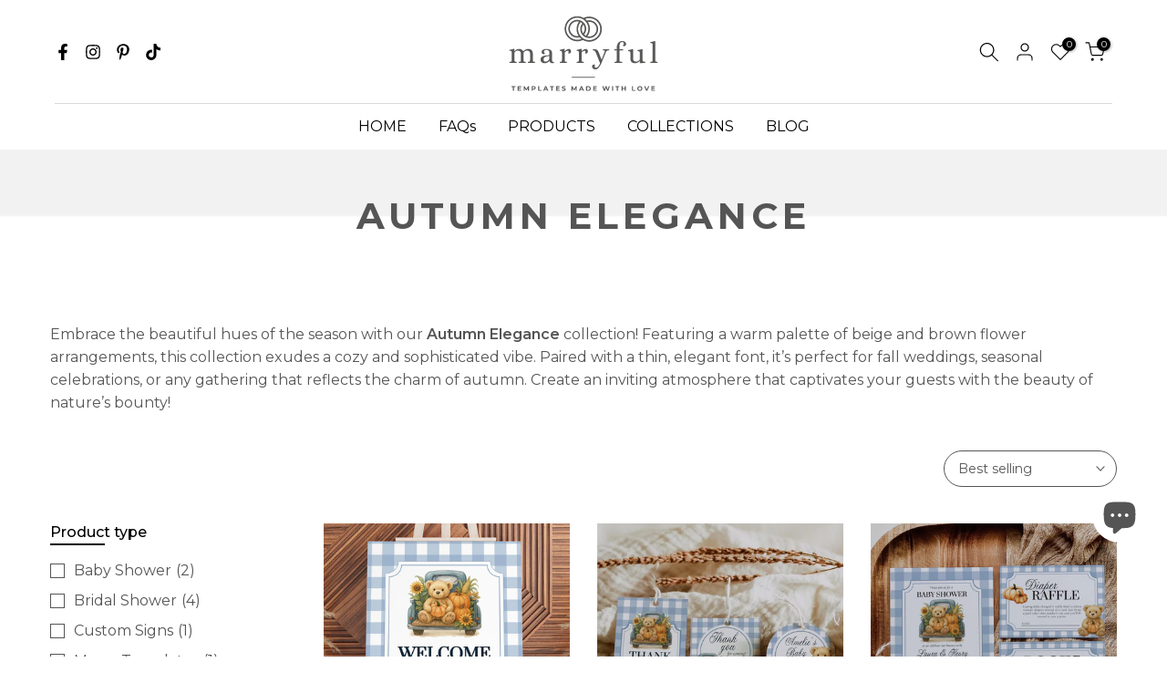

--- FILE ---
content_type: text/html; charset=utf-8
request_url: https://marryful.org/collections/fall-vibes
body_size: 35951
content:
<!doctype html><html class="t4sp-theme t4s-wrapper__full_width hdt-reveal-in-view rtl_false swatch_color_style_2 pr_border_style_1 pr_img_effect_0 enable_eff_img1_false badge_shape_1 css_for_wis_app_true shadow_round_img_false t4s-header__bottom is-remove-unavai-1 t4_compare_false t4s-cart-count-0 t4s-pr-ellipsis-false
 no-js" lang="en">
  <head>
 
<meta charset="utf-8">
    <meta http-equiv="X-UA-Compatible" content="IE=edge">
    <meta name="viewport" content="width=device-width, initial-scale=1, height=device-height, minimum-scale=1.0, maximum-scale=1.0">
    <meta name="theme-color" content="#fff">
    <link rel="canonical" href="https://marryful.org/collections/fall-vibes">
    <link rel="preconnect" href="https://cdn.shopify.com" crossorigin><link rel="shortcut icon" type="image/png" href="//marryful.org/cdn/shop/files/marryful_-_pink_favicon.svg?v=1749242588&width=32"><title>Autumn Elegance | Fall Baby &amp; Bridal Shower Templates &ndash; marryful</title>
    <meta name="description" content="Embrace the season with elegant fall templates featuring warm tones, golden leaves &amp; sophisticated fall-inspired designs."><meta name="keywords" content="Autumn Elegance, marryful, marryful.org"/><meta name="author" content="marryful">

<meta property="og:site_name" content="marryful">
<meta property="og:url" content="https://marryful.org/collections/fall-vibes">
<meta property="og:title" content="Autumn Elegance | Fall Baby &amp; Bridal Shower Templates">
<meta property="og:type" content="website">
<meta property="og:description" content="Embrace the season with elegant fall templates featuring warm tones, golden leaves &amp; sophisticated fall-inspired designs."><meta property="og:image" content="http://marryful.org/cdn/shop/collections/Autumn.jpg?v=1746950042">
  <meta property="og:image:secure_url" content="https://marryful.org/cdn/shop/collections/Autumn.jpg?v=1746950042">
  <meta property="og:image:width" content="2000">
  <meta property="og:image:height" content="2500"><meta name="twitter:card" content="summary_large_image">
<meta name="twitter:title" content="Autumn Elegance | Fall Baby &amp; Bridal Shower Templates">
<meta name="twitter:description" content="Embrace the season with elegant fall templates featuring warm tones, golden leaves &amp; sophisticated fall-inspired designs."><style id="instant-main-media">
  /* kill Kalles reveal system universally */
  .hdt-reveal-in-view [hdt-reveal],
  [hdt-reveal],
  [timeline][hdt-reveal],
  [data-ani],
  .-t4s-lz--fadeIn {
    opacity: 1 !important;
    transform: none !important;
    transition: none !important;
    animation: none !important;
  }

  /* kill loaders next to hero media */
  .lazyloadt4s-loader { display: none !important; }

  /* product main image – cover the common wrappers Kalles uses */
  .template-product img.t4s-product-main-img,
  .template-product .t4s-product__media img.t4s-product-main-img,
  .template-product .t4s-product__media-item img.t4s-product-main-img,
  .template-product .t4s-product-img img.t4s-product-main-img {
    opacity: 1 !important;
    transition: none !important;
    filter: none !important;
  }

  /* sometimes the content inside the ratio box is hidden */
  .template-product .t4s_ratio .t4s-ratio__content,
  .template-product .t4s_ratio > * {
    visibility: visible !important;
    opacity: 1 !important;
  }
</style>
<script>
  // Force reveal of the first product image even if theme JS re-applies lazy/reveal
  document.addEventListener('DOMContentLoaded', function () {
    if (!document.body.classList.contains('template-product')) return;

    // try several common locations for the first/main media
    var firstImg =
      document.querySelector('[data-t4s-gallery][data-main-media] img.t4s-product-main-img') ||
      document.querySelector('.t4s-product__media-item img.t4s-product-main-img') ||
      document.querySelector('.t4s-product__media img.t4s-product-main-img') ||
      document.querySelector('.t4s-product-img img.t4s-product-main-img') ||
      document.querySelector('img.t4s-product-main-img');

    if (!firstImg) return;

    try {
      firstImg.loading = 'eager';
      firstImg.setAttribute('fetchpriority', 'high');
      firstImg.decoding = 'async';
      firstImg.classList.remove('lazyloadt4s', '-t4s-lz--fadeIn', 't4s-lz--fadeIn');
      firstImg.style.opacity = '1';
      firstImg.style.transition = 'none';

      // promote data-src to src if needed
      if (firstImg.dataset && firstImg.dataset.src && (!firstImg.src || firstImg.src.indexOf('data:') === 0)) {
        // bump to a sensible width for fast LCP while keeping quality
        firstImg.src = firstImg.dataset.src.replace(/width=\d+/, 'width=800');
      }
      // clean lazy attrs so theme scripts don't re-lazy it
      firstImg.removeAttribute('data-src');
      firstImg.removeAttribute('data-sizes');
      firstImg.removeAttribute('data-widths');

      // hide spinner near the image
      var scope = firstImg.closest('[data-t4s-gallery],[data-main-media],.t4s-product__media,.t4s-product-img') || document;
      var loader = scope.querySelector('.lazyloadt4s-loader');
      if (loader) loader.style.display = 'none';
    } catch (e) {}
  });
</script>

    <script src="//marryful.org/cdn/shop/t/9/assets/lazysizes.min.js?v=19113999703148210021746626775" async="async"></script>
    <script src="//marryful.org/cdn/shop/t/9/assets/global.min.js?v=160087465692907757621746978944" defer="defer"></script>
    <script>window.performance && window.performance.mark && window.performance.mark('shopify.content_for_header.start');</script><meta name="google-site-verification" content="uztyi3w4-A-Uq1KDjrWjD2ERcktF37w3mnCV6T4m2PE">
<meta name="facebook-domain-verification" content="39nnun4wt2zvxi4xw9w5p7x6em60gv">
<meta id="shopify-digital-wallet" name="shopify-digital-wallet" content="/63184404739/digital_wallets/dialog">
<meta name="shopify-checkout-api-token" content="ecffa2024829ca60d83b8477afe431df">
<meta id="in-context-paypal-metadata" data-shop-id="63184404739" data-venmo-supported="false" data-environment="production" data-locale="en_US" data-paypal-v4="true" data-currency="EUR">
<link rel="alternate" type="application/atom+xml" title="Feed" href="/collections/fall-vibes.atom" />
<link rel="alternate" type="application/json+oembed" href="https://marryful.org/collections/fall-vibes.oembed">
<script async="async" src="/checkouts/internal/preloads.js?locale=en-AT"></script>
<link rel="preconnect" href="https://shop.app" crossorigin="anonymous">
<script async="async" src="https://shop.app/checkouts/internal/preloads.js?locale=en-AT&shop_id=63184404739" crossorigin="anonymous"></script>
<script id="apple-pay-shop-capabilities" type="application/json">{"shopId":63184404739,"countryCode":"AT","currencyCode":"EUR","merchantCapabilities":["supports3DS"],"merchantId":"gid:\/\/shopify\/Shop\/63184404739","merchantName":"marryful","requiredBillingContactFields":["postalAddress","email"],"requiredShippingContactFields":["postalAddress","email"],"shippingType":"shipping","supportedNetworks":["visa","maestro","masterCard","amex"],"total":{"type":"pending","label":"marryful","amount":"1.00"},"shopifyPaymentsEnabled":true,"supportsSubscriptions":true}</script>
<script id="shopify-features" type="application/json">{"accessToken":"ecffa2024829ca60d83b8477afe431df","betas":["rich-media-storefront-analytics"],"domain":"marryful.org","predictiveSearch":true,"shopId":63184404739,"locale":"en"}</script>
<script>var Shopify = Shopify || {};
Shopify.shop = "marryful.myshopify.com";
Shopify.locale = "en";
Shopify.currency = {"active":"EUR","rate":"1.0"};
Shopify.country = "AT";
Shopify.theme = {"name":"kalles-v4-3-7-1-official","id":180884734277,"schema_name":"Kalles","schema_version":"4.3.7.1","theme_store_id":null,"role":"main"};
Shopify.theme.handle = "null";
Shopify.theme.style = {"id":null,"handle":null};
Shopify.cdnHost = "marryful.org/cdn";
Shopify.routes = Shopify.routes || {};
Shopify.routes.root = "/";</script>
<script type="module">!function(o){(o.Shopify=o.Shopify||{}).modules=!0}(window);</script>
<script>!function(o){function n(){var o=[];function n(){o.push(Array.prototype.slice.apply(arguments))}return n.q=o,n}var t=o.Shopify=o.Shopify||{};t.loadFeatures=n(),t.autoloadFeatures=n()}(window);</script>
<script>
  window.ShopifyPay = window.ShopifyPay || {};
  window.ShopifyPay.apiHost = "shop.app\/pay";
  window.ShopifyPay.redirectState = null;
</script>
<script id="shop-js-analytics" type="application/json">{"pageType":"collection"}</script>
<script defer="defer" async type="module" src="//marryful.org/cdn/shopifycloud/shop-js/modules/v2/client.init-shop-cart-sync_D0dqhulL.en.esm.js"></script>
<script defer="defer" async type="module" src="//marryful.org/cdn/shopifycloud/shop-js/modules/v2/chunk.common_CpVO7qML.esm.js"></script>
<script type="module">
  await import("//marryful.org/cdn/shopifycloud/shop-js/modules/v2/client.init-shop-cart-sync_D0dqhulL.en.esm.js");
await import("//marryful.org/cdn/shopifycloud/shop-js/modules/v2/chunk.common_CpVO7qML.esm.js");

  window.Shopify.SignInWithShop?.initShopCartSync?.({"fedCMEnabled":true,"windoidEnabled":true});

</script>
<script>
  window.Shopify = window.Shopify || {};
  if (!window.Shopify.featureAssets) window.Shopify.featureAssets = {};
  window.Shopify.featureAssets['shop-js'] = {"shop-cart-sync":["modules/v2/client.shop-cart-sync_D9bwt38V.en.esm.js","modules/v2/chunk.common_CpVO7qML.esm.js"],"init-fed-cm":["modules/v2/client.init-fed-cm_BJ8NPuHe.en.esm.js","modules/v2/chunk.common_CpVO7qML.esm.js"],"init-shop-email-lookup-coordinator":["modules/v2/client.init-shop-email-lookup-coordinator_pVrP2-kG.en.esm.js","modules/v2/chunk.common_CpVO7qML.esm.js"],"shop-cash-offers":["modules/v2/client.shop-cash-offers_CNh7FWN-.en.esm.js","modules/v2/chunk.common_CpVO7qML.esm.js","modules/v2/chunk.modal_DKF6x0Jh.esm.js"],"init-shop-cart-sync":["modules/v2/client.init-shop-cart-sync_D0dqhulL.en.esm.js","modules/v2/chunk.common_CpVO7qML.esm.js"],"init-windoid":["modules/v2/client.init-windoid_DaoAelzT.en.esm.js","modules/v2/chunk.common_CpVO7qML.esm.js"],"shop-toast-manager":["modules/v2/client.shop-toast-manager_1DND8Tac.en.esm.js","modules/v2/chunk.common_CpVO7qML.esm.js"],"pay-button":["modules/v2/client.pay-button_CFeQi1r6.en.esm.js","modules/v2/chunk.common_CpVO7qML.esm.js"],"shop-button":["modules/v2/client.shop-button_Ca94MDdQ.en.esm.js","modules/v2/chunk.common_CpVO7qML.esm.js"],"shop-login-button":["modules/v2/client.shop-login-button_DPYNfp1Z.en.esm.js","modules/v2/chunk.common_CpVO7qML.esm.js","modules/v2/chunk.modal_DKF6x0Jh.esm.js"],"avatar":["modules/v2/client.avatar_BTnouDA3.en.esm.js"],"shop-follow-button":["modules/v2/client.shop-follow-button_BMKh4nJE.en.esm.js","modules/v2/chunk.common_CpVO7qML.esm.js","modules/v2/chunk.modal_DKF6x0Jh.esm.js"],"init-customer-accounts-sign-up":["modules/v2/client.init-customer-accounts-sign-up_CJXi5kRN.en.esm.js","modules/v2/client.shop-login-button_DPYNfp1Z.en.esm.js","modules/v2/chunk.common_CpVO7qML.esm.js","modules/v2/chunk.modal_DKF6x0Jh.esm.js"],"init-shop-for-new-customer-accounts":["modules/v2/client.init-shop-for-new-customer-accounts_BoBxkgWu.en.esm.js","modules/v2/client.shop-login-button_DPYNfp1Z.en.esm.js","modules/v2/chunk.common_CpVO7qML.esm.js","modules/v2/chunk.modal_DKF6x0Jh.esm.js"],"init-customer-accounts":["modules/v2/client.init-customer-accounts_DCuDTzpR.en.esm.js","modules/v2/client.shop-login-button_DPYNfp1Z.en.esm.js","modules/v2/chunk.common_CpVO7qML.esm.js","modules/v2/chunk.modal_DKF6x0Jh.esm.js"],"checkout-modal":["modules/v2/client.checkout-modal_U_3e4VxF.en.esm.js","modules/v2/chunk.common_CpVO7qML.esm.js","modules/v2/chunk.modal_DKF6x0Jh.esm.js"],"lead-capture":["modules/v2/client.lead-capture_DEgn0Z8u.en.esm.js","modules/v2/chunk.common_CpVO7qML.esm.js","modules/v2/chunk.modal_DKF6x0Jh.esm.js"],"shop-login":["modules/v2/client.shop-login_CoM5QKZ_.en.esm.js","modules/v2/chunk.common_CpVO7qML.esm.js","modules/v2/chunk.modal_DKF6x0Jh.esm.js"],"payment-terms":["modules/v2/client.payment-terms_BmrqWn8r.en.esm.js","modules/v2/chunk.common_CpVO7qML.esm.js","modules/v2/chunk.modal_DKF6x0Jh.esm.js"]};
</script>
<script id="__st">var __st={"a":63184404739,"offset":3600,"reqid":"2d179523-6bbc-4e5c-a410-b1cae3e154b9-1764644186","pageurl":"marryful.org\/collections\/fall-vibes","u":"52c07191e74c","p":"collection","rtyp":"collection","rid":611215114565};</script>
<script>window.ShopifyPaypalV4VisibilityTracking = true;</script>
<script id="captcha-bootstrap">!function(){'use strict';const t='contact',e='account',n='new_comment',o=[[t,t],['blogs',n],['comments',n],[t,'customer']],c=[[e,'customer_login'],[e,'guest_login'],[e,'recover_customer_password'],[e,'create_customer']],r=t=>t.map((([t,e])=>`form[action*='/${t}']:not([data-nocaptcha='true']) input[name='form_type'][value='${e}']`)).join(','),a=t=>()=>t?[...document.querySelectorAll(t)].map((t=>t.form)):[];function s(){const t=[...o],e=r(t);return a(e)}const i='password',u='form_key',d=['recaptcha-v3-token','g-recaptcha-response','h-captcha-response',i],f=()=>{try{return window.sessionStorage}catch{return}},m='__shopify_v',_=t=>t.elements[u];function p(t,e,n=!1){try{const o=window.sessionStorage,c=JSON.parse(o.getItem(e)),{data:r}=function(t){const{data:e,action:n}=t;return t[m]||n?{data:e,action:n}:{data:t,action:n}}(c);for(const[e,n]of Object.entries(r))t.elements[e]&&(t.elements[e].value=n);n&&o.removeItem(e)}catch(o){console.error('form repopulation failed',{error:o})}}const l='form_type',E='cptcha';function T(t){t.dataset[E]=!0}const w=window,h=w.document,L='Shopify',v='ce_forms',y='captcha';let A=!1;((t,e)=>{const n=(g='f06e6c50-85a8-45c8-87d0-21a2b65856fe',I='https://cdn.shopify.com/shopifycloud/storefront-forms-hcaptcha/ce_storefront_forms_captcha_hcaptcha.v1.5.2.iife.js',D={infoText:'Protected by hCaptcha',privacyText:'Privacy',termsText:'Terms'},(t,e,n)=>{const o=w[L][v],c=o.bindForm;if(c)return c(t,g,e,D).then(n);var r;o.q.push([[t,g,e,D],n]),r=I,A||(h.body.append(Object.assign(h.createElement('script'),{id:'captcha-provider',async:!0,src:r})),A=!0)});var g,I,D;w[L]=w[L]||{},w[L][v]=w[L][v]||{},w[L][v].q=[],w[L][y]=w[L][y]||{},w[L][y].protect=function(t,e){n(t,void 0,e),T(t)},Object.freeze(w[L][y]),function(t,e,n,w,h,L){const[v,y,A,g]=function(t,e,n){const i=e?o:[],u=t?c:[],d=[...i,...u],f=r(d),m=r(i),_=r(d.filter((([t,e])=>n.includes(e))));return[a(f),a(m),a(_),s()]}(w,h,L),I=t=>{const e=t.target;return e instanceof HTMLFormElement?e:e&&e.form},D=t=>v().includes(t);t.addEventListener('submit',(t=>{const e=I(t);if(!e)return;const n=D(e)&&!e.dataset.hcaptchaBound&&!e.dataset.recaptchaBound,o=_(e),c=g().includes(e)&&(!o||!o.value);(n||c)&&t.preventDefault(),c&&!n&&(function(t){try{if(!f())return;!function(t){const e=f();if(!e)return;const n=_(t);if(!n)return;const o=n.value;o&&e.removeItem(o)}(t);const e=Array.from(Array(32),(()=>Math.random().toString(36)[2])).join('');!function(t,e){_(t)||t.append(Object.assign(document.createElement('input'),{type:'hidden',name:u})),t.elements[u].value=e}(t,e),function(t,e){const n=f();if(!n)return;const o=[...t.querySelectorAll(`input[type='${i}']`)].map((({name:t})=>t)),c=[...d,...o],r={};for(const[a,s]of new FormData(t).entries())c.includes(a)||(r[a]=s);n.setItem(e,JSON.stringify({[m]:1,action:t.action,data:r}))}(t,e)}catch(e){console.error('failed to persist form',e)}}(e),e.submit())}));const S=(t,e)=>{t&&!t.dataset[E]&&(n(t,e.some((e=>e===t))),T(t))};for(const o of['focusin','change'])t.addEventListener(o,(t=>{const e=I(t);D(e)&&S(e,y())}));const B=e.get('form_key'),M=e.get(l),P=B&&M;t.addEventListener('DOMContentLoaded',(()=>{const t=y();if(P)for(const e of t)e.elements[l].value===M&&p(e,B);[...new Set([...A(),...v().filter((t=>'true'===t.dataset.shopifyCaptcha))])].forEach((e=>S(e,t)))}))}(h,new URLSearchParams(w.location.search),n,t,e,['guest_login'])})(!0,!0)}();</script>
<script integrity="sha256-52AcMU7V7pcBOXWImdc/TAGTFKeNjmkeM1Pvks/DTgc=" data-source-attribution="shopify.loadfeatures" defer="defer" src="//marryful.org/cdn/shopifycloud/storefront/assets/storefront/load_feature-81c60534.js" crossorigin="anonymous"></script>
<script crossorigin="anonymous" defer="defer" src="//marryful.org/cdn/shopifycloud/storefront/assets/shopify_pay/storefront-65b4c6d7.js?v=20250812"></script>
<script data-source-attribution="shopify.dynamic_checkout.dynamic.init">var Shopify=Shopify||{};Shopify.PaymentButton=Shopify.PaymentButton||{isStorefrontPortableWallets:!0,init:function(){window.Shopify.PaymentButton.init=function(){};var t=document.createElement("script");t.src="https://marryful.org/cdn/shopifycloud/portable-wallets/latest/portable-wallets.en.js",t.type="module",document.head.appendChild(t)}};
</script>
<script data-source-attribution="shopify.dynamic_checkout.buyer_consent">
  function portableWalletsHideBuyerConsent(e){var t=document.getElementById("shopify-buyer-consent"),n=document.getElementById("shopify-subscription-policy-button");t&&n&&(t.classList.add("hidden"),t.setAttribute("aria-hidden","true"),n.removeEventListener("click",e))}function portableWalletsShowBuyerConsent(e){var t=document.getElementById("shopify-buyer-consent"),n=document.getElementById("shopify-subscription-policy-button");t&&n&&(t.classList.remove("hidden"),t.removeAttribute("aria-hidden"),n.addEventListener("click",e))}window.Shopify?.PaymentButton&&(window.Shopify.PaymentButton.hideBuyerConsent=portableWalletsHideBuyerConsent,window.Shopify.PaymentButton.showBuyerConsent=portableWalletsShowBuyerConsent);
</script>
<script data-source-attribution="shopify.dynamic_checkout.cart.bootstrap">document.addEventListener("DOMContentLoaded",(function(){function t(){return document.querySelector("shopify-accelerated-checkout-cart, shopify-accelerated-checkout")}if(t())Shopify.PaymentButton.init();else{new MutationObserver((function(e,n){t()&&(Shopify.PaymentButton.init(),n.disconnect())})).observe(document.body,{childList:!0,subtree:!0})}}));
</script>
<script id='scb4127' type='text/javascript' async='' src='https://marryful.org/cdn/shopifycloud/privacy-banner/storefront-banner.js'></script><link id="shopify-accelerated-checkout-styles" rel="stylesheet" media="screen" href="https://marryful.org/cdn/shopifycloud/portable-wallets/latest/accelerated-checkout-backwards-compat.css" crossorigin="anonymous">
<style id="shopify-accelerated-checkout-cart">
        #shopify-buyer-consent {
  margin-top: 1em;
  display: inline-block;
  width: 100%;
}

#shopify-buyer-consent.hidden {
  display: none;
}

#shopify-subscription-policy-button {
  background: none;
  border: none;
  padding: 0;
  text-decoration: underline;
  font-size: inherit;
  cursor: pointer;
}

#shopify-subscription-policy-button::before {
  box-shadow: none;
}

      </style>

<script>window.performance && window.performance.mark && window.performance.mark('shopify.content_for_header.end');</script>
<link rel="preconnect" href="https://fonts.googleapis.com">
    <link rel="preconnect" href="https://fonts.gstatic.com" crossorigin><link rel="stylesheet" href="https://fonts.googleapis.com/css?family=Montserrat:300,300i,400,400i,500,500i,600,600i,700,700i,800,800i|Lora:300,300i,400,400i,500,500i,600,600i,700,700i,800,800i&display=swap" media="print" onload="this.media='all'"><link href="//marryful.org/cdn/shop/t/9/assets/base.css?v=177167388552361293531746626774" rel="stylesheet" type="text/css" media="all" /><style data-shopify>:root {
        
         /* CSS Variables */
        --wrapper-mw      : 1420px;
        --font-family-1   : Montserrat;
        --font-family-2   : Lora;
        --font-family-3   : Montserrat;
        --font-body-family   : Montserrat;
        --font-heading-family: Montserrat;
       
        
        --t4s-success-color       : #428445;
        --t4s-success-color-rgb   : 66, 132, 69;
        --t4s-warning-color       : #e0b252;
        --t4s-warning-color-rgb   : 224, 178, 82;
        --t4s-error-color         : #EB001B;
        --t4s-error-color-rgb     : 235, 0, 27;
        --t4s-light-color         : #ffffff;
        --t4s-dark-color          : #222222;
        --t4s-highlight-color     : #ec0101;
        --t4s-tooltip-background  : #555555;
        --t4s-tooltip-color       : #fff;
        --primary-sw-color        : #555555;
        --primary-sw-color-rgb    : 85, 85, 85;
        --border-sw-color         : #555555;
        --secondary-sw-color      : #a6a6a6;
        --primary-price-color     : #555555;
        --secondary-price-color   : #e88a9e;
        
        --t4s-body-background     : #fff;
        --text-color              : #555555;
        --text-color-rgb          : 85, 85, 85;
        --heading-color           : #000000;
        --accent-color            : #e88a9e;
        --accent-color-rgb        : 232, 138, 158;
        --accent-color-darken     : #db4a69;
        --accent-color-hover      : var(--accent-color-darken);
        --secondary-color         : #555555;
        --secondary-color-rgb     : 85, 85, 85;
        --link-color              : #e88a9e;
        --link-color-hover        : #555555;
        --border-color            : #555555;
        --border-color-rgb        : 85, 85, 85;
        --border-primary-color    : #e88a9e;
        --button-background       : #555555;
        --button-color            : #a6a6a6;
        --button-background-hover : #e88a9e;
        --button-color-hover      : #fff;

        --sale-badge-background    : #e88a9e;
        --sale-badge-color         : #fff;
        --new-badge-background     : #e88a9e;
        --new-badge-color          : #fff;
        --preorder-badge-background: #e88a9e;
        --preorder-badge-color     : #fff;
        --soldout-badge-background : #e88a9e;
        --soldout-badge-color      : #fff;
        --custom-badge-background  : #e88a9e;
        --custom-badge-color       : #fff;/* Shopify related variables */
        --payment-terms-background-color: ;
        
        --lz-background: #fff;
        --lz-img: url("//marryful.org/cdn/shop/t/9/assets/t4s_loader.svg?v=88375334488137067091746955187");}

    html {
      font-size: 62.5%;
      height: 100%;
    }

    body {
      margin: 0;
      overflow-x: hidden;
      font-size:16px;
      letter-spacing: 0px;
      color: var(--text-color);
      font-family: var(--font-body-family);
      line-height: 1.6;
      font-weight: 400;
      -webkit-font-smoothing: auto;
      -moz-osx-font-smoothing: auto;
    }
    /*
    @media screen and (min-width: 750px) {
      body {
        font-size: 1.6rem;
      }
    }
    */

    h1, h2, h3, h4, h5, h6, .t4s_as_title {
      color: var(--heading-color);
      font-family: var(--font-heading-family);
      line-height: 1.2;
      font-weight: 600;
      letter-spacing: 0px;
    }
    h1 { font-size: 40px }
    h2 { font-size: 32px }
    h3 { font-size: 26px }
    h4 { font-size: 20px }
    h5 { font-size: 16px }
    h6 { font-size: 14px }
    a,.t4s_as_link {
      /* font-family: var(--font-link-family); */
      color: var(--link-color);
    }
    a:hover,.t4s_as_link:hover {
      color: var(--link-color-hover);
    }
    button,
    input,
    optgroup,
    select,
    textarea {
      border-color: var(--border-color);
    }
    .t4s_as_button,
    button,
    input[type="button"]:not(.t4s-btn),
    input[type="reset"],
    input[type="submit"]:not(.t4s-btn) {
      font-family: var(--font-button-family);
      color: var(--button-color);
      background-color: var(--button-background);
      border-color: var(--button-background);
    }
    .t4s_as_button:hover,
    button:hover,
    input[type="button"]:not(.t4s-btn):hover, 
    input[type="reset"]:hover,
    input[type="submit"]:not(.t4s-btn):hover  {
      color: var(--button-color-hover);
      background-color: var(--button-background-hover);
      border-color: var(--button-background-hover);
    }
    
    .t4s-cp,.t4s-color-accent { color : var(--accent-color) }.t4s-ct,.t4s-color-text { color : var(--text-color) }.t4s-ch,.t4ss-color-heading { color : var(--heading-color) }.t4s-csecondary { color : var(--secondary-color) }
    
    .t4s-fnt-fm-1 {
      font-family: var(--font-family-1) !important;
    }
    .t4s-fnt-fm-2 {
      font-family: var(--font-family-2) !important;
    }
    .t4s-fnt-fm-3 {
      font-family: var(--font-family-3) !important;
    }
    .t4s-cr {
        color: var(--t4s-highlight-color);
    }
    .t4s-price__sale { color: var(--primary-price-color); }.t4s-fix-overflow.t4s-row { max-width: 100vw;margin-left: auto;margin-right: auto;}.lazyloadt4s-opt {opacity: 1 !important;transition: opacity 0s, transform 1s !important;}.t4s-d-block {display: block;}.t4s-d-none {display: none;}@media (min-width: 768px) {.t4s-d-md-block {display: block;}.t4s-d-md-none {display: none; }}@media (min-width: 1025px) {.t4s-d-lg-block {display: block;}.t4s-d-lg-none {display: none; }}.t4s-pr-color__item.t4s-pr-color--sold-out {
        display: none;
      }@media (prefers-reduced-motion: no-preference) {
    :root {
    --duration-extra-long: .6s;
    --ease-out-slow: cubic-bezier(0, 0, .3, 1);
    --animation-slide-in: revealSlideIn var(--duration-extra-long) var(--ease-out-slow) forwards;
    --animation-fade-in: reveaFadeIn var(--duration-extra-long)  var(--ease-out-slow);
    }

    .hdt-reveal-in-view :where([hdt-reveal="fade-in"], [hdt-reveal="slide-in"]):not([animationend]) {
      opacity: .01;
    }

    .hdt-reveal-in-view [hdt-reveal="slide-in"]:not([animationend]) {
      transform: translateY(2rem);
    }

    .hdt-reveal-in-view [hdt-reveal="fade-in"]:not(.hdt-reveal--offscreen, [animationend]) {
      opacity: 1;
      animation: var(--animation-fade-in);
    }

    .hdt-reveal-in-view [hdt-reveal="slide-in"]:not(.hdt-reveal--offscreen, [animationend]) {
      animation: var(--animation-slide-in);
      animation-delay: calc(var(--animation-order, 0) * 75ms);
    }.hdt-reveal-in-view .flickityt4s:not(.flickityt4s-enabled) [hdt-reveal="fade-in"],
    .hdt-reveal-in-view .flickityt4s:not(.flickityt4s-enabled) [hdt-reveal="slide-in"] {
      animation-iteration-count: 0;
    }
    .hdt-reveal-in-view .flickityt4s.t4s-enabled:not(.flickityt4s-enabled) [hdt-reveal="fade-in"],
    .hdt-reveal-in-view .flickityt4s.t4s-enabled:not(.flickityt4s-enabled) [hdt-reveal="slide-in"] {
      animation-iteration-count: 1;
    }
    @media (min-width:768px){
      .hdt-reveal-in-view .flickityt4s.carousel-disable-md:not(.flickityt4s-enabled) [hdt-reveal="fade-in"],
      .hdt-reveal-in-view .flickityt4s.carousel-disable-md:not(.flickityt4s-enabled) [hdt-reveal="slide-in"] {
        animation-iteration-count: 1;
      }
    }

    .hdt-reveal-in-view :where([hdt-reveal="fade-in"].hdt-reveal--design-mode, [hdt-reveal="slide-in"].hdt-reveal--design-mode, [hdt-reveal]:not(.hdt-reveal--offscreen).hdt-reveal--cancel):not([animationend]) {
      opacity: 1;
      animation: none;
      transition: none;
    }

    .hdt-reveal-in-view [hdt-reveal="slide-in"]:not([animationend]).hdt-reveal--design-mode {
      transform: translateY(0);
    }

    @keyframes revealSlideIn {
      from {
        transform: translateY(2rem);
        opacity: 0.01;
      }
      to {
        transform: translateY(0);
        opacity: 1;
      }
    }

    @keyframes reveaFadeIn {
      from {
        opacity: 0.01;
      }
      to {
        opacity: 1;
      }
    }
  }</style><script>
  const isBehaviorSmooth = 'scrollBehavior' in document.documentElement.style && getComputedStyle(document.documentElement).scrollBehavior === 'smooth';
  const t4sXMLHttpRequest = window.XMLHttpRequest, documentElementT4s = document.documentElement; documentElementT4s.className = documentElementT4s.className.replace('no-js', 'js');function loadImageT4s(_this) { _this.classList.add('lazyloadt4sed')};(function() { const matchMediaHoverT4s = (window.matchMedia('(-moz-touch-enabled: 1), (hover: none)')).matches; documentElementT4s.className += ((window.CSS && window.CSS.supports('(position: sticky) or (position: -webkit-sticky)')) ? ' t4sp-sticky' : ' t4sp-no-sticky'); documentElementT4s.className += matchMediaHoverT4s ? ' t4sp-no-hover' : ' t4sp-hover'; window.onpageshow = function() { if (performance.navigation.type === 2) {document.dispatchEvent(new CustomEvent('cart:refresh'))} }; if (!matchMediaHoverT4s && window.width > 1024) { document.addEventListener('mousemove', function(evt) { documentElementT4s.classList.replace('t4sp-no-hover','t4sp-hover'); document.dispatchEvent(new CustomEvent('theme:hover')); }, {once : true} ); } }());</script><script>const RevealT4s=function(){const e="hdt-reveal",n=e+"--offscreen",t=e+"--cancel",s=e=>{const n=e.target;n.isAnimationend&&(n.setAttribute("animationend",""),n.removeEventListener("animationend",s))};function o(e,o){e.forEach((e,r)=>{const i=e.target;i.setAttribute("observed",""),e.isIntersecting?(i.isUnobserve=!0,i.classList.contains(n)&&i.classList.remove(n),o.unobserve(i)):i.isUnobserve||(i.classList.add(n),i.classList.remove(t)),i.isAnimationend=!0,i.addEventListener("animationend",s)})}return function(n=document,t=!1){const s=Array.from(n.querySelectorAll(`[${e}]:not([observed])`));if(0===s.length)return;if(t)return void s.forEach(n=>{n.classList.add(e+"--design-mode")});const r=new IntersectionObserver(o,{rootMargin:"0px 0px -50px 0px"});s.forEach(e=>r.observe(e))}}();window.matchMedia("(prefers-reduced-motion: no-preference)").matches&&(window.addEventListener("DOMContentLoaded",()=>RevealT4s()),Shopify.designMode&&(document.addEventListener("shopify:section:load",e=>RevealT4s(e.target,!0)),document.addEventListener("shopify:section:reorder",()=>RevealT4s(document,!0))));</script><link rel="stylesheet" href="//marryful.org/cdn/shop/t/9/assets/ecomrise-colors.css?v=47824910511829063421746626775" media="print" onload="this.media='all'"><script src="//marryful.org/cdn/shop/t/9/assets/custom.js?v=14943101913655665921747166844" type="text/javascript"></script>


<script>
  // Override Pinterest SDK if it loads
  window.addEventListener('load', function() {
    if (window.PinUtils && window.PinUtils.build) {
      // Store the original build function
      var originalBuild = window.PinUtils.build;
      
      // Override the build function to ignore our custom buttons
      window.PinUtils.build = function() {
        // Add a class to the body so we know the SDK is active
        document.body.classList.add('pinterest-sdk-loaded');
        
        // Call the original function
        originalBuild.apply(this, arguments);
      };
    }
  });
</script>
<meta name="p:domain_verify" content="e820f3fcf30b33302d770b0dc674ea62"/>

  <!-- BEGIN app block: shopify://apps/tinyseo/blocks/breadcrumbs-json-ld-embed/0605268f-f7c4-4e95-b560-e43df7d59ae4 --><script type="application/ld+json" id="tinyimg-breadcrumbs-json-ld">
      {
        "@context": "https://schema.org",
        "@type": "BreadcrumbList",
        "itemListElement": [
          {
            "@type": "ListItem",
            "position": 1,
            "item": {
              "@id": "https://marryful.org",
          "name": "Home"
        }
      }
      
      ,{
        "@type": "ListItem",
        "position": 2,
        "item": {
          "@id": "https://marryful.org/collections/fall-vibes",
          "name": "Autumn Elegance"
        }
      }
      
      ]
    }
  </script>
<!-- END app block --><!-- BEGIN app block: shopify://apps/tinyseo/blocks/collection-json-ld-embed/0605268f-f7c4-4e95-b560-e43df7d59ae4 --><script type="application/ld+json" id="tinyimg-collection-json-ld">
{
  "@context" : "http://schema.org",
  "@type": "CollectionPage",
  "@id": "https://marryful.org/collections/fall-vibes",
  "name": "Autumn Elegance",
  "url": "https://marryful.org/collections/fall-vibes",
  
  "description": "          Embrace the beautiful hues of the season with our Autumn Elegance collection! Featuring a warm palette of beige and brown flower arrangements, this collection exudes a cozy and sophisticated vibe. Paired with a thin, elegant font, it’s perfect for fall weddings, seasonal celebrations, or any gathering that reflects the charm of autumn. Create an inviting atmosphere that captivates your guests with the beauty of nature’s bounty!        ",
  
  
  "image": "https://marryful.org/cdn/shop/collections/Autumn_1024x1024.jpg?v=1746950042",
  
  "mainEntity" : {
    "@type":"ItemList",
    "itemListElement":[
      

      {
        "@type":"ListItem",
        "position":1,
        "url":"https://marryful.org/products/fall-pumpkin-bear-welcome-sign-boys-on-81365"
      },
      {
        "@type":"ListItem",
        "position":2,
        "url":"https://marryful.org/products/fall-pumpkin-bear-guest-gift-tags-for-74978"
      },
      {
        "@type":"ListItem",
        "position":3,
        "url":"https://marryful.org/products/fall-pumpkin-bear-baby-shower-invitation-66112"
      },
      {
        "@type":"ListItem",
        "position":4,
        "url":"https://marryful.org/products/welcome-sign-template-for-fall-wedding-rustic-baby-shower-or-autumn-bridal-shower-decor-thanksgiving-signage-printable-template-073-f-363340851"
      },
      {
        "@type":"ListItem",
        "position":5,
        "url":"https://marryful.org/products/fall-wedding-table-numbers-sign-autumn-wedding-sign-bundle-burnt-orange-baby-shower-table-decorations-printable-template-073-f-363341529"
      },
      {
        "@type":"ListItem",
        "position":6,
        "url":"https://marryful.org/products/fall-bridal-shower-invite-fall-in-love-bridal-brunch-or-luncheon-invitation-with-autumn-leaves-boho-burnt-orange-printable-template-073-f-363341073"
      },
      {
        "@type":"ListItem",
        "position":7,
        "url":"https://marryful.org/products/fall-wedding-thank-you-cards-flat-tent-for-autumn-bridal-shower-thanksgiving-card-or-burnt-orange-baby-shower-printable-template-073-f-363341260"
      },
      {
        "@type":"ListItem",
        "position":8,
        "url":"https://marryful.org/products/seating-chart-card-table-numbers-sign-for-fall-wedding-rustic-baby-or-autumn-bridal-shower-thanksgiving-decor-printable-template-073-f-363341351"
      },
      {
        "@type":"ListItem",
        "position":9,
        "url":"https://marryful.org/products/flower-girl-proposal-calendar-card-for-rustic-fall-wedding-autumn-bridal-shower-bridesmaid-proposal-gift-box-printable-template-073-f-363340793"
      },
      {
        "@type":"ListItem",
        "position":10,
        "url":"https://marryful.org/products/fall-wedding-custom-sign-autumn-wedding-sign-bundle-burnt-orange-welcome-sign-bohemian-wedding-baby-shower-printable-template-073-f-363341346"
      },
      {
        "@type":"ListItem",
        "position":11,
        "url":"https://marryful.org/products/fall-in-love-bridal-shower-invite-bohemian-bridal-brunch-invitation-with-autumn-leaves-boho-burnt-orange-printable-template-073-f-363340679"
      },
      {
        "@type":"ListItem",
        "position":12,
        "url":"https://marryful.org/products/fall-wedding-seating-chart-sign-for-rustic-baby-shower-or-autumn-bridal-shower-decor-thanksgiving-table-chart-printable-template-073-f-363341261"
      },
      {
        "@type":"ListItem",
        "position":13,
        "url":"https://marryful.org/products/bridal-bingo-game-for-fall-themed-bachelorette-party-or-girls-night-autumn-game-for-baby-or-couples-shower-printable-template-073-f-363341115"
      },
      {
        "@type":"ListItem",
        "position":14,
        "url":"https://marryful.org/products/thank-you-favor-tags-for-rustic-fall-wedding-welcome-bag-autumn-bridal-shower-baby-shower-or-thanksgiving-label-printable-template-073-f-363341211"
      },
      {
        "@type":"ListItem",
        "position":15,
        "url":"https://marryful.org/products/fall-wedding-decor-bundle-for-autumn-bridal-shower-thanksgiving-or-pumpkin-baby-shower-welcome-seating-sign-printable-template-073-f-363341167"
      },
      {
        "@type":"ListItem",
        "position":16,
        "url":"https://marryful.org/products/baby-shower-invitation-books-for-baby-diaper-raffle-card-perfect-fall-themed-baby-shower-celebration-in-autumn-printable-template-073-f-363341005"
      },
      {
        "@type":"ListItem",
        "position":17,
        "url":"https://marryful.org/products/wedding-menu-or-bar-menu-template-for-fall-wedding-rustic-baby-shower-or-autumn-bridal-shower-thanksgiving-decor-printable-template-073-f-363341551"
      },
      {
        "@type":"ListItem",
        "position":18,
        "url":"https://marryful.org/products/rustic-fall-wedding-invitation"
      }
  
    ]
  }
}

</script>
<!-- END app block --><script src="https://cdn.shopify.com/extensions/7bc9bb47-adfa-4267-963e-cadee5096caf/inbox-1252/assets/inbox-chat-loader.js" type="text/javascript" defer="defer"></script>
<link href="https://monorail-edge.shopifysvc.com" rel="dns-prefetch">
<script>(function(){if ("sendBeacon" in navigator && "performance" in window) {try {var session_token_from_headers = performance.getEntriesByType('navigation')[0].serverTiming.find(x => x.name == '_s').description;} catch {var session_token_from_headers = undefined;}var session_cookie_matches = document.cookie.match(/_shopify_s=([^;]*)/);var session_token_from_cookie = session_cookie_matches && session_cookie_matches.length === 2 ? session_cookie_matches[1] : "";var session_token = session_token_from_headers || session_token_from_cookie || "";function handle_abandonment_event(e) {var entries = performance.getEntries().filter(function(entry) {return /monorail-edge.shopifysvc.com/.test(entry.name);});if (!window.abandonment_tracked && entries.length === 0) {window.abandonment_tracked = true;var currentMs = Date.now();var navigation_start = performance.timing.navigationStart;var payload = {shop_id: 63184404739,url: window.location.href,navigation_start,duration: currentMs - navigation_start,session_token,page_type: "collection"};window.navigator.sendBeacon("https://monorail-edge.shopifysvc.com/v1/produce", JSON.stringify({schema_id: "online_store_buyer_site_abandonment/1.1",payload: payload,metadata: {event_created_at_ms: currentMs,event_sent_at_ms: currentMs}}));}}window.addEventListener('pagehide', handle_abandonment_event);}}());</script>
<script id="web-pixels-manager-setup">(function e(e,d,r,n,o){if(void 0===o&&(o={}),!Boolean(null===(a=null===(i=window.Shopify)||void 0===i?void 0:i.analytics)||void 0===a?void 0:a.replayQueue)){var i,a;window.Shopify=window.Shopify||{};var t=window.Shopify;t.analytics=t.analytics||{};var s=t.analytics;s.replayQueue=[],s.publish=function(e,d,r){return s.replayQueue.push([e,d,r]),!0};try{self.performance.mark("wpm:start")}catch(e){}var l=function(){var e={modern:/Edge?\/(1{2}[4-9]|1[2-9]\d|[2-9]\d{2}|\d{4,})\.\d+(\.\d+|)|Firefox\/(1{2}[4-9]|1[2-9]\d|[2-9]\d{2}|\d{4,})\.\d+(\.\d+|)|Chrom(ium|e)\/(9{2}|\d{3,})\.\d+(\.\d+|)|(Maci|X1{2}).+ Version\/(15\.\d+|(1[6-9]|[2-9]\d|\d{3,})\.\d+)([,.]\d+|)( \(\w+\)|)( Mobile\/\w+|) Safari\/|Chrome.+OPR\/(9{2}|\d{3,})\.\d+\.\d+|(CPU[ +]OS|iPhone[ +]OS|CPU[ +]iPhone|CPU IPhone OS|CPU iPad OS)[ +]+(15[._]\d+|(1[6-9]|[2-9]\d|\d{3,})[._]\d+)([._]\d+|)|Android:?[ /-](13[3-9]|1[4-9]\d|[2-9]\d{2}|\d{4,})(\.\d+|)(\.\d+|)|Android.+Firefox\/(13[5-9]|1[4-9]\d|[2-9]\d{2}|\d{4,})\.\d+(\.\d+|)|Android.+Chrom(ium|e)\/(13[3-9]|1[4-9]\d|[2-9]\d{2}|\d{4,})\.\d+(\.\d+|)|SamsungBrowser\/([2-9]\d|\d{3,})\.\d+/,legacy:/Edge?\/(1[6-9]|[2-9]\d|\d{3,})\.\d+(\.\d+|)|Firefox\/(5[4-9]|[6-9]\d|\d{3,})\.\d+(\.\d+|)|Chrom(ium|e)\/(5[1-9]|[6-9]\d|\d{3,})\.\d+(\.\d+|)([\d.]+$|.*Safari\/(?![\d.]+ Edge\/[\d.]+$))|(Maci|X1{2}).+ Version\/(10\.\d+|(1[1-9]|[2-9]\d|\d{3,})\.\d+)([,.]\d+|)( \(\w+\)|)( Mobile\/\w+|) Safari\/|Chrome.+OPR\/(3[89]|[4-9]\d|\d{3,})\.\d+\.\d+|(CPU[ +]OS|iPhone[ +]OS|CPU[ +]iPhone|CPU IPhone OS|CPU iPad OS)[ +]+(10[._]\d+|(1[1-9]|[2-9]\d|\d{3,})[._]\d+)([._]\d+|)|Android:?[ /-](13[3-9]|1[4-9]\d|[2-9]\d{2}|\d{4,})(\.\d+|)(\.\d+|)|Mobile Safari.+OPR\/([89]\d|\d{3,})\.\d+\.\d+|Android.+Firefox\/(13[5-9]|1[4-9]\d|[2-9]\d{2}|\d{4,})\.\d+(\.\d+|)|Android.+Chrom(ium|e)\/(13[3-9]|1[4-9]\d|[2-9]\d{2}|\d{4,})\.\d+(\.\d+|)|Android.+(UC? ?Browser|UCWEB|U3)[ /]?(15\.([5-9]|\d{2,})|(1[6-9]|[2-9]\d|\d{3,})\.\d+)\.\d+|SamsungBrowser\/(5\.\d+|([6-9]|\d{2,})\.\d+)|Android.+MQ{2}Browser\/(14(\.(9|\d{2,})|)|(1[5-9]|[2-9]\d|\d{3,})(\.\d+|))(\.\d+|)|K[Aa][Ii]OS\/(3\.\d+|([4-9]|\d{2,})\.\d+)(\.\d+|)/},d=e.modern,r=e.legacy,n=navigator.userAgent;return n.match(d)?"modern":n.match(r)?"legacy":"unknown"}(),u="modern"===l?"modern":"legacy",c=(null!=n?n:{modern:"",legacy:""})[u],f=function(e){return[e.baseUrl,"/wpm","/b",e.hashVersion,"modern"===e.buildTarget?"m":"l",".js"].join("")}({baseUrl:d,hashVersion:r,buildTarget:u}),m=function(e){var d=e.version,r=e.bundleTarget,n=e.surface,o=e.pageUrl,i=e.monorailEndpoint;return{emit:function(e){var a=e.status,t=e.errorMsg,s=(new Date).getTime(),l=JSON.stringify({metadata:{event_sent_at_ms:s},events:[{schema_id:"web_pixels_manager_load/3.1",payload:{version:d,bundle_target:r,page_url:o,status:a,surface:n,error_msg:t},metadata:{event_created_at_ms:s}}]});if(!i)return console&&console.warn&&console.warn("[Web Pixels Manager] No Monorail endpoint provided, skipping logging."),!1;try{return self.navigator.sendBeacon.bind(self.navigator)(i,l)}catch(e){}var u=new XMLHttpRequest;try{return u.open("POST",i,!0),u.setRequestHeader("Content-Type","text/plain"),u.send(l),!0}catch(e){return console&&console.warn&&console.warn("[Web Pixels Manager] Got an unhandled error while logging to Monorail."),!1}}}}({version:r,bundleTarget:l,surface:e.surface,pageUrl:self.location.href,monorailEndpoint:e.monorailEndpoint});try{o.browserTarget=l,function(e){var d=e.src,r=e.async,n=void 0===r||r,o=e.onload,i=e.onerror,a=e.sri,t=e.scriptDataAttributes,s=void 0===t?{}:t,l=document.createElement("script"),u=document.querySelector("head"),c=document.querySelector("body");if(l.async=n,l.src=d,a&&(l.integrity=a,l.crossOrigin="anonymous"),s)for(var f in s)if(Object.prototype.hasOwnProperty.call(s,f))try{l.dataset[f]=s[f]}catch(e){}if(o&&l.addEventListener("load",o),i&&l.addEventListener("error",i),u)u.appendChild(l);else{if(!c)throw new Error("Did not find a head or body element to append the script");c.appendChild(l)}}({src:f,async:!0,onload:function(){if(!function(){var e,d;return Boolean(null===(d=null===(e=window.Shopify)||void 0===e?void 0:e.analytics)||void 0===d?void 0:d.initialized)}()){var d=window.webPixelsManager.init(e)||void 0;if(d){var r=window.Shopify.analytics;r.replayQueue.forEach((function(e){var r=e[0],n=e[1],o=e[2];d.publishCustomEvent(r,n,o)})),r.replayQueue=[],r.publish=d.publishCustomEvent,r.visitor=d.visitor,r.initialized=!0}}},onerror:function(){return m.emit({status:"failed",errorMsg:"".concat(f," has failed to load")})},sri:function(e){var d=/^sha384-[A-Za-z0-9+/=]+$/;return"string"==typeof e&&d.test(e)}(c)?c:"",scriptDataAttributes:o}),m.emit({status:"loading"})}catch(e){m.emit({status:"failed",errorMsg:(null==e?void 0:e.message)||"Unknown error"})}}})({shopId: 63184404739,storefrontBaseUrl: "https://marryful.org",extensionsBaseUrl: "https://extensions.shopifycdn.com/cdn/shopifycloud/web-pixels-manager",monorailEndpoint: "https://monorail-edge.shopifysvc.com/unstable/produce_batch",surface: "storefront-renderer",enabledBetaFlags: ["2dca8a86"],webPixelsConfigList: [{"id":"2296512837","configuration":"{\"pixel_id\":\"1309202154546440\",\"pixel_type\":\"facebook_pixel\"}","eventPayloadVersion":"v1","runtimeContext":"OPEN","scriptVersion":"ca16bc87fe92b6042fbaa3acc2fbdaa6","type":"APP","apiClientId":2329312,"privacyPurposes":["ANALYTICS","MARKETING","SALE_OF_DATA"],"dataSharingAdjustments":{"protectedCustomerApprovalScopes":["read_customer_address","read_customer_email","read_customer_name","read_customer_personal_data","read_customer_phone"]}},{"id":"897974597","configuration":"{\"config\":\"{\\\"pixel_id\\\":\\\"G-88HLVE8YEC\\\",\\\"target_country\\\":\\\"AT\\\",\\\"gtag_events\\\":[{\\\"type\\\":\\\"search\\\",\\\"action_label\\\":\\\"G-88HLVE8YEC\\\"},{\\\"type\\\":\\\"begin_checkout\\\",\\\"action_label\\\":\\\"G-88HLVE8YEC\\\"},{\\\"type\\\":\\\"view_item\\\",\\\"action_label\\\":[\\\"G-88HLVE8YEC\\\",\\\"MC-ZT8TQGQEMJ\\\"]},{\\\"type\\\":\\\"purchase\\\",\\\"action_label\\\":[\\\"G-88HLVE8YEC\\\",\\\"MC-ZT8TQGQEMJ\\\"]},{\\\"type\\\":\\\"page_view\\\",\\\"action_label\\\":[\\\"G-88HLVE8YEC\\\",\\\"MC-ZT8TQGQEMJ\\\"]},{\\\"type\\\":\\\"add_payment_info\\\",\\\"action_label\\\":\\\"G-88HLVE8YEC\\\"},{\\\"type\\\":\\\"add_to_cart\\\",\\\"action_label\\\":\\\"G-88HLVE8YEC\\\"}],\\\"enable_monitoring_mode\\\":false}\"}","eventPayloadVersion":"v1","runtimeContext":"OPEN","scriptVersion":"b2a88bafab3e21179ed38636efcd8a93","type":"APP","apiClientId":1780363,"privacyPurposes":[],"dataSharingAdjustments":{"protectedCustomerApprovalScopes":["read_customer_address","read_customer_email","read_customer_name","read_customer_personal_data","read_customer_phone"]}},{"id":"147095877","configuration":"{\"tagID\":\"2612468453640\"}","eventPayloadVersion":"v1","runtimeContext":"STRICT","scriptVersion":"18031546ee651571ed29edbe71a3550b","type":"APP","apiClientId":3009811,"privacyPurposes":["ANALYTICS","MARKETING","SALE_OF_DATA"],"dataSharingAdjustments":{"protectedCustomerApprovalScopes":["read_customer_address","read_customer_email","read_customer_name","read_customer_personal_data","read_customer_phone"]}},{"id":"shopify-app-pixel","configuration":"{}","eventPayloadVersion":"v1","runtimeContext":"STRICT","scriptVersion":"0450","apiClientId":"shopify-pixel","type":"APP","privacyPurposes":["ANALYTICS","MARKETING"]},{"id":"shopify-custom-pixel","eventPayloadVersion":"v1","runtimeContext":"LAX","scriptVersion":"0450","apiClientId":"shopify-pixel","type":"CUSTOM","privacyPurposes":["ANALYTICS","MARKETING"]}],isMerchantRequest: false,initData: {"shop":{"name":"marryful","paymentSettings":{"currencyCode":"EUR"},"myshopifyDomain":"marryful.myshopify.com","countryCode":"AT","storefrontUrl":"https:\/\/marryful.org"},"customer":null,"cart":null,"checkout":null,"productVariants":[],"purchasingCompany":null},},"https://marryful.org/cdn","ae1676cfwd2530674p4253c800m34e853cb",{"modern":"","legacy":""},{"shopId":"63184404739","storefrontBaseUrl":"https:\/\/marryful.org","extensionBaseUrl":"https:\/\/extensions.shopifycdn.com\/cdn\/shopifycloud\/web-pixels-manager","surface":"storefront-renderer","enabledBetaFlags":"[\"2dca8a86\"]","isMerchantRequest":"false","hashVersion":"ae1676cfwd2530674p4253c800m34e853cb","publish":"custom","events":"[[\"page_viewed\",{}],[\"collection_viewed\",{\"collection\":{\"id\":\"611215114565\",\"title\":\"Autumn Elegance\",\"productVariants\":[{\"price\":{\"amount\":10.0,\"currencyCode\":\"EUR\"},\"product\":{\"title\":\"Fall Pumpkin Bear Welcome Sign Boys on Truck Thanksgiving Baby Shower Welcome Sign Template Blue Gender Neutral Teddy Bear Theme #068\",\"vendor\":\"marryful\",\"id\":\"15236257546565\",\"untranslatedTitle\":\"Fall Pumpkin Bear Welcome Sign Boys on Truck Thanksgiving Baby Shower Welcome Sign Template Blue Gender Neutral Teddy Bear Theme #068\",\"url\":\"\/products\/fall-pumpkin-bear-welcome-sign-boys-on-81365\",\"type\":\"Welcome Sign\"},\"id\":\"55408640196933\",\"image\":{\"src\":\"\/\/marryful.org\/cdn\/shop\/files\/il_fullxfull.7022341214_r9nh.jpg?v=1755895946\"},\"sku\":\"068\",\"title\":\"Default Title\",\"untranslatedTitle\":\"Default Title\"},{\"price\":{\"amount\":7.0,\"currencyCode\":\"EUR\"},\"product\":{\"title\":\"Fall Pumpkin Bear Guest Gift Tags for Boys Teddy on Truck Party Favor Labels Thanksgiving Baby Shower Editable Thank you Tags Template #068\",\"vendor\":\"marryful\",\"id\":\"15236257677637\",\"untranslatedTitle\":\"Fall Pumpkin Bear Guest Gift Tags for Boys Teddy on Truck Party Favor Labels Thanksgiving Baby Shower Editable Thank you Tags Template #068\",\"url\":\"\/products\/fall-pumpkin-bear-guest-gift-tags-for-74978\",\"type\":\"Stickers, Labels \u0026 Tags\"},\"id\":\"55408640328005\",\"image\":{\"src\":\"\/\/marryful.org\/cdn\/shop\/files\/il_fullxfull.7070301585_sg0q.jpg?v=1755896052\"},\"sku\":\"068\",\"title\":\"Default Title\",\"untranslatedTitle\":\"Default Title\"},{\"price\":{\"amount\":10.0,\"currencyCode\":\"EUR\"},\"product\":{\"title\":\"Fall Pumpkin Bear Baby Shower Invitation Boys on Truck Thanksgiving Baby Shower Invite Template Blue Gender Neutral Teddy Bear Theme #068\",\"vendor\":\"marryful\",\"id\":\"15236257710405\",\"untranslatedTitle\":\"Fall Pumpkin Bear Baby Shower Invitation Boys on Truck Thanksgiving Baby Shower Invite Template Blue Gender Neutral Teddy Bear Theme #068\",\"url\":\"\/products\/fall-pumpkin-bear-baby-shower-invitation-66112\",\"type\":\"Baby Shower\"},\"id\":\"55408640360773\",\"image\":{\"src\":\"\/\/marryful.org\/cdn\/shop\/files\/il_fullxfull.7022275934_erv0.jpg?v=1755896053\"},\"sku\":\"068\",\"title\":\"Default Title\",\"untranslatedTitle\":\"Default Title\"},{\"price\":{\"amount\":13.0,\"currencyCode\":\"EUR\"},\"product\":{\"title\":\"Welcome Sign Template for Fall Wedding, Rustic Baby Shower or Autumn Bridal Shower Decor, Thanksgiving Signage | Printable Template #073f\",\"vendor\":\"marryful\",\"id\":\"8719042150725\",\"untranslatedTitle\":\"Welcome Sign Template for Fall Wedding, Rustic Baby Shower or Autumn Bridal Shower Decor, Thanksgiving Signage | Printable Template #073f\",\"url\":\"\/products\/welcome-sign-template-for-fall-wedding-rustic-baby-shower-or-autumn-bridal-shower-decor-thanksgiving-signage-printable-template-073-f-363340851\",\"type\":\"Welcome Sign\"},\"id\":\"47291778597189\",\"image\":{\"src\":\"\/\/marryful.org\/cdn\/shop\/products\/il_fullxfull.5373510837_arna.jpg?v=1699728901\"},\"sku\":\"073f\",\"title\":\"Default Title\",\"untranslatedTitle\":\"Default Title\"},{\"price\":{\"amount\":13.0,\"currencyCode\":\"EUR\"},\"product\":{\"title\":\"Fall Wedding Table Numbers Sign | Autumn Wedding Sign Bundle | Burnt Orange Baby Shower Table Decorations  | Printable Template #073f\",\"vendor\":\"marryful\",\"id\":\"8719041659205\",\"untranslatedTitle\":\"Fall Wedding Table Numbers Sign | Autumn Wedding Sign Bundle | Burnt Orange Baby Shower Table Decorations  | Printable Template #073f\",\"url\":\"\/products\/fall-wedding-table-numbers-sign-autumn-wedding-sign-bundle-burnt-orange-baby-shower-table-decorations-printable-template-073-f-363341529\",\"type\":\"Table Numbers\"},\"id\":\"47291765129541\",\"image\":{\"src\":\"\/\/marryful.org\/cdn\/shop\/products\/il_fullxfull.5420156137_i2t4.jpg?v=1699728870\"},\"sku\":\"073f\",\"title\":\"Default Title\",\"untranslatedTitle\":\"Default Title\"},{\"price\":{\"amount\":7.0,\"currencyCode\":\"EUR\"},\"product\":{\"title\":\"Fall Bridal Shower Invite, Fall in Love Bridal Brunch or Luncheon Invitation with Autumn Leaves Boho Burnt Orange | Printable Template #073f\",\"vendor\":\"marryful\",\"id\":\"8719041593669\",\"untranslatedTitle\":\"Fall Bridal Shower Invite, Fall in Love Bridal Brunch or Luncheon Invitation with Autumn Leaves Boho Burnt Orange | Printable Template #073f\",\"url\":\"\/products\/fall-bridal-shower-invite-fall-in-love-bridal-brunch-or-luncheon-invitation-with-autumn-leaves-boho-burnt-orange-printable-template-073-f-363341073\",\"type\":\"Bridal Shower\"},\"id\":\"47291765064005\",\"image\":{\"src\":\"\/\/marryful.org\/cdn\/shop\/products\/il_fullxfull.5371983038_zovb.jpg?v=1699728864\"},\"sku\":\"073f\",\"title\":\"Default Title\",\"untranslatedTitle\":\"Default Title\"},{\"price\":{\"amount\":7.0,\"currencyCode\":\"EUR\"},\"product\":{\"title\":\"Fall Wedding Thank you Cards flat \u0026 tent for Autumn Bridal Shower, Thanksgiving Card or Burnt Orange Baby Shower | Printable Template #073f\",\"vendor\":\"marryful\",\"id\":\"8719041495365\",\"untranslatedTitle\":\"Fall Wedding Thank you Cards flat \u0026 tent for Autumn Bridal Shower, Thanksgiving Card or Burnt Orange Baby Shower | Printable Template #073f\",\"url\":\"\/products\/fall-wedding-thank-you-cards-flat-tent-for-autumn-bridal-shower-thanksgiving-card-or-burnt-orange-baby-shower-printable-template-073-f-363341260\",\"type\":\"Thank You Cards\"},\"id\":\"47291764932933\",\"image\":{\"src\":\"\/\/marryful.org\/cdn\/shop\/products\/il_fullxfull.5420156897_8x90_a90dbdfd-8818-49e9-9bcd-b4473f225387.jpg?v=1699728854\"},\"sku\":\"073f\",\"title\":\"Default Title\",\"untranslatedTitle\":\"Default Title\"},{\"price\":{\"amount\":13.0,\"currencyCode\":\"EUR\"},\"product\":{\"title\":\"Seating Chart Card \u0026 Table Numbers Sign for Fall Wedding, Rustic Baby or Autumn Bridal Shower, Thanksgiving Decor | Printable Template #073f\",\"vendor\":\"marryful\",\"id\":\"8719041462597\",\"untranslatedTitle\":\"Seating Chart Card \u0026 Table Numbers Sign for Fall Wedding, Rustic Baby or Autumn Bridal Shower, Thanksgiving Decor | Printable Template #073f\",\"url\":\"\/products\/seating-chart-card-table-numbers-sign-for-fall-wedding-rustic-baby-or-autumn-bridal-shower-thanksgiving-decor-printable-template-073-f-363341351\",\"type\":\"Seating Charts\"},\"id\":\"47291764900165\",\"image\":{\"src\":\"\/\/marryful.org\/cdn\/shop\/products\/il_fullxfull.5325209202_5dl7.jpg?v=1699728854\"},\"sku\":\"073f\",\"title\":\"Default Title\",\"untranslatedTitle\":\"Default Title\"},{\"price\":{\"amount\":7.0,\"currencyCode\":\"EUR\"},\"product\":{\"title\":\"Flower Girl Proposal Calendar Card for Rustic Fall Wedding | Autumn Bridal Shower Bridesmaid Proposal Gift Box | Printable Template #073f\",\"vendor\":\"marryful\",\"id\":\"8719041364293\",\"untranslatedTitle\":\"Flower Girl Proposal Calendar Card for Rustic Fall Wedding | Autumn Bridal Shower Bridesmaid Proposal Gift Box | Printable Template #073f\",\"url\":\"\/products\/flower-girl-proposal-calendar-card-for-rustic-fall-wedding-autumn-bridal-shower-bridesmaid-proposal-gift-box-printable-template-073-f-363340793\",\"type\":\"Bridal Shower\"},\"id\":\"47291764834629\",\"image\":{\"src\":\"\/\/marryful.org\/cdn\/shop\/products\/il_fullxfull.5414359239_a2im.jpg?v=1699728843\"},\"sku\":\"073f\",\"title\":\"Default Title\",\"untranslatedTitle\":\"Default Title\"},{\"price\":{\"amount\":10.0,\"currencyCode\":\"EUR\"},\"product\":{\"title\":\"Fall Wedding Custom Sign | Autumn Wedding Sign Bundle | Burnt Orange Welcome Sign | Bohemian Wedding Baby Shower | Printable Template #073f\",\"vendor\":\"marryful\",\"id\":\"8719041265989\",\"untranslatedTitle\":\"Fall Wedding Custom Sign | Autumn Wedding Sign Bundle | Burnt Orange Welcome Sign | Bohemian Wedding Baby Shower | Printable Template #073f\",\"url\":\"\/products\/fall-wedding-custom-sign-autumn-wedding-sign-bundle-burnt-orange-welcome-sign-bohemian-wedding-baby-shower-printable-template-073-f-363341346\",\"type\":\"Custom Signs\"},\"id\":\"47291764703557\",\"image\":{\"src\":\"\/\/marryful.org\/cdn\/shop\/products\/il_fullxfull.5371983610_2a4l.jpg?v=1699728835\"},\"sku\":\"073f\",\"title\":\"Default Title\",\"untranslatedTitle\":\"Default Title\"},{\"price\":{\"amount\":7.0,\"currencyCode\":\"EUR\"},\"product\":{\"title\":\"Fall in love Bridal Shower Invite, Bohemian Bridal Brunch Invitation with Autumn Leaves Boho Burnt Orange | Printable Template #073f\",\"vendor\":\"marryful\",\"id\":\"8719041233221\",\"untranslatedTitle\":\"Fall in love Bridal Shower Invite, Bohemian Bridal Brunch Invitation with Autumn Leaves Boho Burnt Orange | Printable Template #073f\",\"url\":\"\/products\/fall-in-love-bridal-shower-invite-bohemian-bridal-brunch-invitation-with-autumn-leaves-boho-burnt-orange-printable-template-073-f-363340679\",\"type\":\"Bridal Shower\"},\"id\":\"47291764670789\",\"image\":{\"src\":\"\/\/marryful.org\/cdn\/shop\/products\/il_fullxfull.5423777117_8wrw.jpg?v=1699776489\"},\"sku\":\"073f\",\"title\":\"Default Title\",\"untranslatedTitle\":\"Default Title\"},{\"price\":{\"amount\":13.0,\"currencyCode\":\"EUR\"},\"product\":{\"title\":\"Fall Wedding Seating Chart Sign for Rustic Baby Shower or Autumn Bridal Shower Decor, Thanksgiving Table Chart | Printable Template #073f\",\"vendor\":\"marryful\",\"id\":\"8719041134917\",\"untranslatedTitle\":\"Fall Wedding Seating Chart Sign for Rustic Baby Shower or Autumn Bridal Shower Decor, Thanksgiving Table Chart | Printable Template #073f\",\"url\":\"\/products\/fall-wedding-seating-chart-sign-for-rustic-baby-shower-or-autumn-bridal-shower-decor-thanksgiving-table-chart-printable-template-073-f-363341261\",\"type\":\"Seating Charts\"},\"id\":\"47291764572485\",\"image\":{\"src\":\"\/\/marryful.org\/cdn\/shop\/products\/il_fullxfull.5370107969_322q.jpg?v=1699728829\"},\"sku\":\"073f\",\"title\":\"Default Title\",\"untranslatedTitle\":\"Default Title\"},{\"price\":{\"amount\":7.0,\"currencyCode\":\"EUR\"},\"product\":{\"title\":\"Bridal Bingo Game for Fall themed Bachelorette Party or Girls Night | Autumn Game for Baby or Couples Shower | Printable Template #073f\",\"vendor\":\"marryful\",\"id\":\"8719041069381\",\"untranslatedTitle\":\"Bridal Bingo Game for Fall themed Bachelorette Party or Girls Night | Autumn Game for Baby or Couples Shower | Printable Template #073f\",\"url\":\"\/products\/bridal-bingo-game-for-fall-themed-bachelorette-party-or-girls-night-autumn-game-for-baby-or-couples-shower-printable-template-073-f-363341115\",\"type\":\"Bridal Shower\"},\"id\":\"47291764539717\",\"image\":{\"src\":\"\/\/marryful.org\/cdn\/shop\/products\/il_fullxfull.5321945660_p7dm.jpg?v=1699728829\"},\"sku\":\"073f\",\"title\":\"Default Title\",\"untranslatedTitle\":\"Default Title\"},{\"price\":{\"amount\":7.0,\"currencyCode\":\"EUR\"},\"product\":{\"title\":\"Thank you Favor Tags for Rustic Fall Wedding Welcome Bag, Autumn Bridal Shower, Baby Shower or Thanksgiving Label | Printable Template #073f\",\"vendor\":\"marryful\",\"id\":\"8719041036613\",\"untranslatedTitle\":\"Thank you Favor Tags for Rustic Fall Wedding Welcome Bag, Autumn Bridal Shower, Baby Shower or Thanksgiving Label | Printable Template #073f\",\"url\":\"\/products\/thank-you-favor-tags-for-rustic-fall-wedding-welcome-bag-autumn-bridal-shower-baby-shower-or-thanksgiving-label-printable-template-073-f-363341211\",\"type\":\"Stickers, Labels \u0026 Tags\"},\"id\":\"47291764441413\",\"image\":{\"src\":\"\/\/marryful.org\/cdn\/shop\/files\/il_fullxfull.5366175736_d0iz_Medium_78ce8bc2-bf1b-44f4-9c50-2974aa40e9e4.jpg?v=1757008011\"},\"sku\":\"073f\",\"title\":\"Default Title\",\"untranslatedTitle\":\"Default Title\"},{\"price\":{\"amount\":25.0,\"currencyCode\":\"EUR\"},\"product\":{\"title\":\"Fall Wedding Decor Bundle for Autumn Bridal Shower, Thanksgiving or Pumpkin Baby Shower | Welcome Seating Sign | Printable Template #073f\",\"vendor\":\"marryful\",\"id\":\"8719040971077\",\"untranslatedTitle\":\"Fall Wedding Decor Bundle for Autumn Bridal Shower, Thanksgiving or Pumpkin Baby Shower | Welcome Seating Sign | Printable Template #073f\",\"url\":\"\/products\/fall-wedding-decor-bundle-for-autumn-bridal-shower-thanksgiving-or-pumpkin-baby-shower-welcome-seating-sign-printable-template-073-f-363341167\",\"type\":\"Template Bundles\"},\"id\":\"47291764375877\",\"image\":{\"src\":\"\/\/marryful.org\/cdn\/shop\/products\/il_fullxfull.5420225545_mi36.jpg?v=1699728816\"},\"sku\":\"073f\",\"title\":\"Default Title\",\"untranslatedTitle\":\"Default Title\"},{\"price\":{\"amount\":13.0,\"currencyCode\":\"EUR\"},\"product\":{\"title\":\"Baby Shower Invitation Books for Baby \u0026 Diaper Raffle Card perfect fall themed Baby Shower Celebration in Autumn | Printable Template #073f\",\"vendor\":\"marryful\",\"id\":\"8719040938309\",\"untranslatedTitle\":\"Baby Shower Invitation Books for Baby \u0026 Diaper Raffle Card perfect fall themed Baby Shower Celebration in Autumn | Printable Template #073f\",\"url\":\"\/products\/baby-shower-invitation-books-for-baby-diaper-raffle-card-perfect-fall-themed-baby-shower-celebration-in-autumn-printable-template-073-f-363341005\",\"type\":\"Baby Shower\"},\"id\":\"47291764343109\",\"image\":{\"src\":\"\/\/marryful.org\/cdn\/shop\/products\/il_fullxfull.5414353741_eroe.jpg?v=1699728815\"},\"sku\":\"073f\",\"title\":\"Default Title\",\"untranslatedTitle\":\"Default Title\"},{\"price\":{\"amount\":7.0,\"currencyCode\":\"EUR\"},\"product\":{\"title\":\"Wedding Menu or Bar Menu Template for Fall Wedding, Rustic Baby Shower or Autumn Bridal Shower Thanksgiving Decor | Printable Template #073f\",\"vendor\":\"marryful\",\"id\":\"8719040872773\",\"untranslatedTitle\":\"Wedding Menu or Bar Menu Template for Fall Wedding, Rustic Baby Shower or Autumn Bridal Shower Thanksgiving Decor | Printable Template #073f\",\"url\":\"\/products\/wedding-menu-or-bar-menu-template-for-fall-wedding-rustic-baby-shower-or-autumn-bridal-shower-thanksgiving-decor-printable-template-073-f-363341551\",\"type\":\"Menu Templates\"},\"id\":\"47291764277573\",\"image\":{\"src\":\"\/\/marryful.org\/cdn\/shop\/products\/il_fullxfull.5325321286_iiyv.jpg?v=1699728809\"},\"sku\":\"073f\",\"title\":\"Default Title\",\"untranslatedTitle\":\"Default Title\"},{\"price\":{\"amount\":15.0,\"currencyCode\":\"EUR\"},\"product\":{\"title\":\"Rustic Fall Wedding Invitation | Autumn Wedding Invite | Burnt Orange Wedding Invite | Bohemian Wedding Invites | Printable Template #073f\",\"vendor\":\"marryful\",\"id\":\"8719040840005\",\"untranslatedTitle\":\"Rustic Fall Wedding Invitation | Autumn Wedding Invite | Burnt Orange Wedding Invite | Bohemian Wedding Invites | Printable Template #073f\",\"url\":\"\/products\/rustic-fall-wedding-invitation\",\"type\":\"Wedding Invitations\"},\"id\":\"47291764244805\",\"image\":{\"src\":\"\/\/marryful.org\/cdn\/shop\/products\/il_fullxfull.5366163524_eyw8.jpg?v=1699728805\"},\"sku\":\"073f\",\"title\":\"Default Title\",\"untranslatedTitle\":\"Default Title\"}]}}]]"});</script><script>
  window.ShopifyAnalytics = window.ShopifyAnalytics || {};
  window.ShopifyAnalytics.meta = window.ShopifyAnalytics.meta || {};
  window.ShopifyAnalytics.meta.currency = 'EUR';
  var meta = {"products":[{"id":15236257546565,"gid":"gid:\/\/shopify\/Product\/15236257546565","vendor":"marryful","type":"Welcome Sign","variants":[{"id":55408640196933,"price":1000,"name":"Fall Pumpkin Bear Welcome Sign Boys on Truck Thanksgiving Baby Shower Welcome Sign Template Blue Gender Neutral Teddy Bear Theme #068","public_title":null,"sku":"068"}],"remote":false},{"id":15236257677637,"gid":"gid:\/\/shopify\/Product\/15236257677637","vendor":"marryful","type":"Stickers, Labels \u0026 Tags","variants":[{"id":55408640328005,"price":700,"name":"Fall Pumpkin Bear Guest Gift Tags for Boys Teddy on Truck Party Favor Labels Thanksgiving Baby Shower Editable Thank you Tags Template #068","public_title":null,"sku":"068"}],"remote":false},{"id":15236257710405,"gid":"gid:\/\/shopify\/Product\/15236257710405","vendor":"marryful","type":"Baby Shower","variants":[{"id":55408640360773,"price":1000,"name":"Fall Pumpkin Bear Baby Shower Invitation Boys on Truck Thanksgiving Baby Shower Invite Template Blue Gender Neutral Teddy Bear Theme #068","public_title":null,"sku":"068"}],"remote":false},{"id":8719042150725,"gid":"gid:\/\/shopify\/Product\/8719042150725","vendor":"marryful","type":"Welcome Sign","variants":[{"id":47291778597189,"price":1300,"name":"Welcome Sign Template for Fall Wedding, Rustic Baby Shower or Autumn Bridal Shower Decor, Thanksgiving Signage | Printable Template #073f","public_title":null,"sku":"073f"}],"remote":false},{"id":8719041659205,"gid":"gid:\/\/shopify\/Product\/8719041659205","vendor":"marryful","type":"Table Numbers","variants":[{"id":47291765129541,"price":1300,"name":"Fall Wedding Table Numbers Sign | Autumn Wedding Sign Bundle | Burnt Orange Baby Shower Table Decorations  | Printable Template #073f","public_title":null,"sku":"073f"}],"remote":false},{"id":8719041593669,"gid":"gid:\/\/shopify\/Product\/8719041593669","vendor":"marryful","type":"Bridal Shower","variants":[{"id":47291765064005,"price":700,"name":"Fall Bridal Shower Invite, Fall in Love Bridal Brunch or Luncheon Invitation with Autumn Leaves Boho Burnt Orange | Printable Template #073f","public_title":null,"sku":"073f"}],"remote":false},{"id":8719041495365,"gid":"gid:\/\/shopify\/Product\/8719041495365","vendor":"marryful","type":"Thank You Cards","variants":[{"id":47291764932933,"price":700,"name":"Fall Wedding Thank you Cards flat \u0026 tent for Autumn Bridal Shower, Thanksgiving Card or Burnt Orange Baby Shower | Printable Template #073f","public_title":null,"sku":"073f"}],"remote":false},{"id":8719041462597,"gid":"gid:\/\/shopify\/Product\/8719041462597","vendor":"marryful","type":"Seating Charts","variants":[{"id":47291764900165,"price":1300,"name":"Seating Chart Card \u0026 Table Numbers Sign for Fall Wedding, Rustic Baby or Autumn Bridal Shower, Thanksgiving Decor | Printable Template #073f","public_title":null,"sku":"073f"}],"remote":false},{"id":8719041364293,"gid":"gid:\/\/shopify\/Product\/8719041364293","vendor":"marryful","type":"Bridal Shower","variants":[{"id":47291764834629,"price":700,"name":"Flower Girl Proposal Calendar Card for Rustic Fall Wedding | Autumn Bridal Shower Bridesmaid Proposal Gift Box | Printable Template #073f","public_title":null,"sku":"073f"}],"remote":false},{"id":8719041265989,"gid":"gid:\/\/shopify\/Product\/8719041265989","vendor":"marryful","type":"Custom Signs","variants":[{"id":47291764703557,"price":1000,"name":"Fall Wedding Custom Sign | Autumn Wedding Sign Bundle | Burnt Orange Welcome Sign | Bohemian Wedding Baby Shower | Printable Template #073f","public_title":null,"sku":"073f"}],"remote":false},{"id":8719041233221,"gid":"gid:\/\/shopify\/Product\/8719041233221","vendor":"marryful","type":"Bridal Shower","variants":[{"id":47291764670789,"price":700,"name":"Fall in love Bridal Shower Invite, Bohemian Bridal Brunch Invitation with Autumn Leaves Boho Burnt Orange | Printable Template #073f","public_title":null,"sku":"073f"}],"remote":false},{"id":8719041134917,"gid":"gid:\/\/shopify\/Product\/8719041134917","vendor":"marryful","type":"Seating Charts","variants":[{"id":47291764572485,"price":1300,"name":"Fall Wedding Seating Chart Sign for Rustic Baby Shower or Autumn Bridal Shower Decor, Thanksgiving Table Chart | Printable Template #073f","public_title":null,"sku":"073f"}],"remote":false},{"id":8719041069381,"gid":"gid:\/\/shopify\/Product\/8719041069381","vendor":"marryful","type":"Bridal Shower","variants":[{"id":47291764539717,"price":700,"name":"Bridal Bingo Game for Fall themed Bachelorette Party or Girls Night | Autumn Game for Baby or Couples Shower | Printable Template #073f","public_title":null,"sku":"073f"}],"remote":false},{"id":8719041036613,"gid":"gid:\/\/shopify\/Product\/8719041036613","vendor":"marryful","type":"Stickers, Labels \u0026 Tags","variants":[{"id":47291764441413,"price":700,"name":"Thank you Favor Tags for Rustic Fall Wedding Welcome Bag, Autumn Bridal Shower, Baby Shower or Thanksgiving Label | Printable Template #073f","public_title":null,"sku":"073f"}],"remote":false},{"id":8719040971077,"gid":"gid:\/\/shopify\/Product\/8719040971077","vendor":"marryful","type":"Template Bundles","variants":[{"id":47291764375877,"price":2500,"name":"Fall Wedding Decor Bundle for Autumn Bridal Shower, Thanksgiving or Pumpkin Baby Shower | Welcome Seating Sign | Printable Template #073f","public_title":null,"sku":"073f"}],"remote":false},{"id":8719040938309,"gid":"gid:\/\/shopify\/Product\/8719040938309","vendor":"marryful","type":"Baby Shower","variants":[{"id":47291764343109,"price":1300,"name":"Baby Shower Invitation Books for Baby \u0026 Diaper Raffle Card perfect fall themed Baby Shower Celebration in Autumn | Printable Template #073f","public_title":null,"sku":"073f"}],"remote":false},{"id":8719040872773,"gid":"gid:\/\/shopify\/Product\/8719040872773","vendor":"marryful","type":"Menu Templates","variants":[{"id":47291764277573,"price":700,"name":"Wedding Menu or Bar Menu Template for Fall Wedding, Rustic Baby Shower or Autumn Bridal Shower Thanksgiving Decor | Printable Template #073f","public_title":null,"sku":"073f"}],"remote":false},{"id":8719040840005,"gid":"gid:\/\/shopify\/Product\/8719040840005","vendor":"marryful","type":"Wedding Invitations","variants":[{"id":47291764244805,"price":1500,"name":"Rustic Fall Wedding Invitation | Autumn Wedding Invite | Burnt Orange Wedding Invite | Bohemian Wedding Invites | Printable Template #073f","public_title":null,"sku":"073f"}],"remote":false}],"page":{"pageType":"collection","resourceType":"collection","resourceId":611215114565}};
  for (var attr in meta) {
    window.ShopifyAnalytics.meta[attr] = meta[attr];
  }
</script>
<script class="analytics">
  (function () {
    var customDocumentWrite = function(content) {
      var jquery = null;

      if (window.jQuery) {
        jquery = window.jQuery;
      } else if (window.Checkout && window.Checkout.$) {
        jquery = window.Checkout.$;
      }

      if (jquery) {
        jquery('body').append(content);
      }
    };

    var hasLoggedConversion = function(token) {
      if (token) {
        return document.cookie.indexOf('loggedConversion=' + token) !== -1;
      }
      return false;
    }

    var setCookieIfConversion = function(token) {
      if (token) {
        var twoMonthsFromNow = new Date(Date.now());
        twoMonthsFromNow.setMonth(twoMonthsFromNow.getMonth() + 2);

        document.cookie = 'loggedConversion=' + token + '; expires=' + twoMonthsFromNow;
      }
    }

    var trekkie = window.ShopifyAnalytics.lib = window.trekkie = window.trekkie || [];
    if (trekkie.integrations) {
      return;
    }
    trekkie.methods = [
      'identify',
      'page',
      'ready',
      'track',
      'trackForm',
      'trackLink'
    ];
    trekkie.factory = function(method) {
      return function() {
        var args = Array.prototype.slice.call(arguments);
        args.unshift(method);
        trekkie.push(args);
        return trekkie;
      };
    };
    for (var i = 0; i < trekkie.methods.length; i++) {
      var key = trekkie.methods[i];
      trekkie[key] = trekkie.factory(key);
    }
    trekkie.load = function(config) {
      trekkie.config = config || {};
      trekkie.config.initialDocumentCookie = document.cookie;
      var first = document.getElementsByTagName('script')[0];
      var script = document.createElement('script');
      script.type = 'text/javascript';
      script.onerror = function(e) {
        var scriptFallback = document.createElement('script');
        scriptFallback.type = 'text/javascript';
        scriptFallback.onerror = function(error) {
                var Monorail = {
      produce: function produce(monorailDomain, schemaId, payload) {
        var currentMs = new Date().getTime();
        var event = {
          schema_id: schemaId,
          payload: payload,
          metadata: {
            event_created_at_ms: currentMs,
            event_sent_at_ms: currentMs
          }
        };
        return Monorail.sendRequest("https://" + monorailDomain + "/v1/produce", JSON.stringify(event));
      },
      sendRequest: function sendRequest(endpointUrl, payload) {
        // Try the sendBeacon API
        if (window && window.navigator && typeof window.navigator.sendBeacon === 'function' && typeof window.Blob === 'function' && !Monorail.isIos12()) {
          var blobData = new window.Blob([payload], {
            type: 'text/plain'
          });

          if (window.navigator.sendBeacon(endpointUrl, blobData)) {
            return true;
          } // sendBeacon was not successful

        } // XHR beacon

        var xhr = new XMLHttpRequest();

        try {
          xhr.open('POST', endpointUrl);
          xhr.setRequestHeader('Content-Type', 'text/plain');
          xhr.send(payload);
        } catch (e) {
          console.log(e);
        }

        return false;
      },
      isIos12: function isIos12() {
        return window.navigator.userAgent.lastIndexOf('iPhone; CPU iPhone OS 12_') !== -1 || window.navigator.userAgent.lastIndexOf('iPad; CPU OS 12_') !== -1;
      }
    };
    Monorail.produce('monorail-edge.shopifysvc.com',
      'trekkie_storefront_load_errors/1.1',
      {shop_id: 63184404739,
      theme_id: 180884734277,
      app_name: "storefront",
      context_url: window.location.href,
      source_url: "//marryful.org/cdn/s/trekkie.storefront.3c703df509f0f96f3237c9daa54e2777acf1a1dd.min.js"});

        };
        scriptFallback.async = true;
        scriptFallback.src = '//marryful.org/cdn/s/trekkie.storefront.3c703df509f0f96f3237c9daa54e2777acf1a1dd.min.js';
        first.parentNode.insertBefore(scriptFallback, first);
      };
      script.async = true;
      script.src = '//marryful.org/cdn/s/trekkie.storefront.3c703df509f0f96f3237c9daa54e2777acf1a1dd.min.js';
      first.parentNode.insertBefore(script, first);
    };
    trekkie.load(
      {"Trekkie":{"appName":"storefront","development":false,"defaultAttributes":{"shopId":63184404739,"isMerchantRequest":null,"themeId":180884734277,"themeCityHash":"16378191497631040603","contentLanguage":"en","currency":"EUR","eventMetadataId":"fe64fb0d-66e5-4000-ac56-6aa69a955fcd"},"isServerSideCookieWritingEnabled":true,"monorailRegion":"shop_domain","enabledBetaFlags":["f0df213a"]},"Session Attribution":{},"S2S":{"facebookCapiEnabled":true,"source":"trekkie-storefront-renderer","apiClientId":580111}}
    );

    var loaded = false;
    trekkie.ready(function() {
      if (loaded) return;
      loaded = true;

      window.ShopifyAnalytics.lib = window.trekkie;

      var originalDocumentWrite = document.write;
      document.write = customDocumentWrite;
      try { window.ShopifyAnalytics.merchantGoogleAnalytics.call(this); } catch(error) {};
      document.write = originalDocumentWrite;

      window.ShopifyAnalytics.lib.page(null,{"pageType":"collection","resourceType":"collection","resourceId":611215114565,"shopifyEmitted":true});

      var match = window.location.pathname.match(/checkouts\/(.+)\/(thank_you|post_purchase)/)
      var token = match? match[1]: undefined;
      if (!hasLoggedConversion(token)) {
        setCookieIfConversion(token);
        window.ShopifyAnalytics.lib.track("Viewed Product Category",{"currency":"EUR","category":"Collection: fall-vibes","collectionName":"fall-vibes","collectionId":611215114565,"nonInteraction":true},undefined,undefined,{"shopifyEmitted":true});
      }
    });


        var eventsListenerScript = document.createElement('script');
        eventsListenerScript.async = true;
        eventsListenerScript.src = "//marryful.org/cdn/shopifycloud/storefront/assets/shop_events_listener-3da45d37.js";
        document.getElementsByTagName('head')[0].appendChild(eventsListenerScript);

})();</script>
  <script>
  if (!window.ga || (window.ga && typeof window.ga !== 'function')) {
    window.ga = function ga() {
      (window.ga.q = window.ga.q || []).push(arguments);
      if (window.Shopify && window.Shopify.analytics && typeof window.Shopify.analytics.publish === 'function') {
        window.Shopify.analytics.publish("ga_stub_called", {}, {sendTo: "google_osp_migration"});
      }
      console.error("Shopify's Google Analytics stub called with:", Array.from(arguments), "\nSee https://help.shopify.com/manual/promoting-marketing/pixels/pixel-migration#google for more information.");
    };
    if (window.Shopify && window.Shopify.analytics && typeof window.Shopify.analytics.publish === 'function') {
      window.Shopify.analytics.publish("ga_stub_initialized", {}, {sendTo: "google_osp_migration"});
    }
  }
</script>
<script
  defer
  src="https://marryful.org/cdn/shopifycloud/perf-kit/shopify-perf-kit-2.1.2.min.js"
  data-application="storefront-renderer"
  data-shop-id="63184404739"
  data-render-region="gcp-us-east1"
  data-page-type="collection"
  data-theme-instance-id="180884734277"
  data-theme-name="Kalles"
  data-theme-version="4.3.7.1"
  data-monorail-region="shop_domain"
  data-resource-timing-sampling-rate="10"
  data-shs="true"
  data-shs-beacon="true"
  data-shs-export-with-fetch="true"
  data-shs-logs-sample-rate="1"
></script>
</head>

  <body class="template-collection "><a class="skip-to-content-link visually-hidden" href="#MainContent">Skip to content</a>
    <div class="t4s-close-overlay t4s-op-0"></div>

    <div class="t4s-website-wrapper"><div id="shopify-section-title_config" class="shopify-section t4s-section t4s-section-config t4s-section-admn-fixed"><style data-shopify>.t4s-title {--color: #555555;
			font-family: var(--font-family-1);
			font-size: 24px;
			font-weight: 600;line-height: 32px;}
		
			.t4s-top-heading .t4s-cbl {
				--color: #555555;
			}
		
		@media (min-width: 768px) {
			.t4s-title {
			   font-size: 38px;
				font-weight: 600;line-height: 56px;margin-bottom: 25px;}
		}.t4s-subtitle {--color: #a6a6a6;
			font-family: var(--font-family-1);
			font-size: 14px;
			font-weight: 400;line-height: 24px;}
		
		@media (min-width: 768px) {
			.t4s-subtitle {
			   font-size: 16px;
				font-weight: 400;line-height: 28px;}
		}</style></div><div id="shopify-section-pr_item_config" class="shopify-section t4s-section t4s-section-config t4s-section-config-product t4s-section-admn-fixed"><style data-shopify>
	.t4s-section-config-product .t4s_box_pr_grid {
		margin-bottom: 100px;
	}
	.t4s-section-config-product .t4s-top-heading {
		margin-bottom: 30px;
	}
	.t4s-product:not(.t4s-pr-style4) {
		--pr-btn-radius-size       : 0px;
	}.t4s-product {
		--swatch-color-size 	   : 16px;
		--swatch-color-size-mb 	   : 20px;
		--pr-background-overlay    : rgba(85, 85, 85, 0.1);
		--product-title-family     : var(--font-family-1);
		--product-title-style      : none;
		--product-title-size       : 12px;
		--product-title-weight     : 300;
		--product-title-line-height: 15px;
		--product-title-spacing    : 0px;
		--product-price-size       : 17px;
		--product-price-weight     : 600;
		--product-space-img-txt    : 15px;
		--product-space-elements   : 5px;

		--pr-countdown-color       : #fff;
		--pr-countdown-bg-color    : rgba(85, 85, 85, 0.1);
	}
	.t4s-product:not(.t4s-pr-packery) {
		--product-title-color         : #a6a6a6;
		--product-title-color-hover   : #e88a9e;
		--product-price-color      	  : #555555;
		--product-price-color-second  : #555555;
		--product-price-sale-color    : #e88a9e;
		--product-vendors-color       : #a6a6a6;
		--product-vendors-color-hover : #f3f3f3;
	}</style><style data-shopify>.t4s-pr-style1 {

			      
			        --pr-addtocart-color             : #555555;
			        --pr-addtocart-color2            : #fff;
			        --pr-addtocart-color-hover       : #e88a9e;
			        --pr-addtocart-color2-hover      : #fff;

			        --pr-quickview-color             : #555555;
			        --pr-quickview-color2            : #fff;
			        --pr-quickview-color-hover       : #e88a9e;
			        --pr-quickview-color2-hover      : #fff;

			        --pr-wishlist-color              : #ffffff;
			        --pr-wishlist-color2             : #222;
			        --pr-wishlist-color-hover        : #e88a9e;
			        --pr-wishlist-color2-hover       : #fff;
			        --pr-wishlist-color-active        : #e88a9e;
			        --pr-wishlist-color2-active       : #fff;

			        --pr-compare-color               : #ffffff;
			        --pr-compare-color2              : #222;
			        --pr-compare-color-hover         : #555555;
			        --pr-compare-color2-hover        : #fff;

			        --size-list-color                : #ffffff;
            }</style><style data-shopify>.t4s-pr-style2 {

			        
			        --pr-addtocart-color             : #ffffff;
			        --pr-addtocart-color2            : #222;
			        --pr-addtocart-color-hover       : #555555;
			        --pr-addtocart-color2-hover      : #fff;

			        --pr-quickview-color             : #ffffff;
			        --pr-quickview-color2            : #222;
			        --pr-quickview-color-hover       : #555555;
			        --pr-quickview-color2-hover      : #fff;

			        --pr-wishlist-color              : #ffffff;
			        --pr-wishlist-color2             : #222;
			        --pr-wishlist-color-hover        : #e88a9e;
			        --pr-wishlist-color2-hover       : #fff;
			        --pr-wishlist-color-active        : #e88a9e;
			        --pr-wishlist-color2-active       : #fff;

			        --pr-compare-color               : #ffffff;
			        --pr-compare-color2              : #222;
			        --pr-compare-color-hover         : #555555;
			        --pr-compare-color2-hover        : #fff;
			        
			        --size-list-color                : #ffffff;
            }</style><style data-shopify>
	        
            .t4s-pr-style6 {

			        
			        --pr-addtocart-color             : #555555;
			        --pr-addtocart-color2            : #fff;
			        --pr-addtocart-color-hover       : #e88a9e;
			        --pr-addtocart-color2-hover      : #fff;

			        --pr-quickview-color             : #ffffff;
			        --pr-quickview-color2            : #222;
			        --pr-quickview-color-hover       : #e88a9e;
			        --pr-quickview-color2-hover      : #fff;

			        --pr-wishlist-color              : #ffffff;
			        --pr-wishlist-color2             : #222;
			        --pr-wishlist-color-hover        : #e88a9e;
			        --pr-wishlist-color2-hover       : #fff;
			        --pr-wishlist-color-active        : #e88a9e;
			        --pr-wishlist-color2-active       : #fff;

			        --pr-compare-color               : #ffffff;
			        --pr-compare-color2              : #222;
			        --pr-compare-color-hover         : #e88a9e;
			        --pr-compare-color2-hover        : #fff;
			        
			        --size-list-color                : #ffffff;
            }</style></div><div id="shopify-section-btn_config" class="shopify-section t4s-section t4s-section-config t4s-section-admn-fixed"><style data-shopify>:root {
    --btn-radius:40px;
    --t4s-other-radius : 0px;
  }
  button {
    font-family: var(--font-family-1); 
  }
  .t4s-btn-base {
    font-family: var(--font-family-1) !important; 
    --btn-fw:600;
  }</style><style data-shopify>.t4s-pr__notify-stock.t4s-btn-color-custom1,
    .t4s-payment-button.t4s-btn-color-custom1,
    .t4s-btn-base.t4s-btn-style-default.t4s-btn-color-custom1,
    .t4s-lm-bar.t4s-btn-color-custom1 {
      --btn-color           : #ffffff;
      --btn-background      : #a6a6a6;
      --btn-border          : #a6a6a6;
      --btn-color-hover     : #ffffff;
      --btn-background-hover: #e88a9e;
      --btn-border-hover    :#e88a9e;           
    }
    .t4s-btn-base.t4s-btn-style-outline.t4s-btn-color-custom1{
      --btn-color           : #a6a6a6;
      --btn-border          : #a6a6a6;
      --btn-color-hover     : #ffffff;
      --btn-background-hover : #e88a9e;
    }
    .t4s-btn-base.t4s-btn-style-bordered.t4s-btn-color-custom1{
      --btn-color           : #a6a6a6;
      --btn-border          : #a6a6a6;
      --btn-color-hover     : #e88a9e;
      --btn-border-hover    : #e88a9e;
    }
    .t4s-btn-base.t4s-btn-style-link.t4s-btn-color-custom1{
      --btn-color           : #a6a6a6;
      --btn-border          : #a6a6a6;
      --btn-color-hover     : #e88a9e;
      --btn-border-hover    : #e88a9e;
    }</style><style data-shopify>.t4s-pr__notify-stock.t4s-btn-color-custom2,
    .t4s-payment-button.t4s-btn-color-custom2,
    .t4s-btn-base.t4s-btn-style-default.t4s-btn-color-custom2,
    .t4s-lm-bar.t4s-btn-color-custom2 {
      --btn-color           : #555555;
      --btn-background      : #ffffff;
      --btn-border          : #ffffff;
      --btn-color-hover     : #e88a9e;
      --btn-background-hover: #a6a6a6;
      --btn-border-hover    :#a6a6a6;           
    }
    .t4s-btn-base.t4s-btn-style-outline.t4s-btn-color-custom2{
      --btn-color           : #ffffff;
      --btn-border          : #ffffff;
      --btn-color-hover     : #e88a9e;
      --btn-background-hover : #a6a6a6;
    }
    .t4s-btn-base.t4s-btn-style-bordered.t4s-btn-color-custom2{
      --btn-color           : #ffffff;
      --btn-border          : #ffffff;
      --btn-color-hover     : #a6a6a6;
      --btn-border-hover    : #a6a6a6;
    }
    .t4s-btn-base.t4s-btn-style-link.t4s-btn-color-custom2{
      --btn-color           : #ffffff;
      --btn-border          : #ffffff;
      --btn-color-hover     : #a6a6a6;
      --btn-border-hover    : #a6a6a6;
    }</style></div><div id="shopify-section-announcement-bar" class="shopify-section t4-section t4-section-announcement-bar t4s_bk_flickity t4s_tp_cd t4s_tp_marquee"><!-- sections/announcement-bar.liquid --><script>try { if (window.Shopify && !Shopify.designMode) { document.getElementById('shopify-section-announcement-bar').remove() } else { document.getElementById('shopify-section-announcement-bar').setAttribute("aria-hidden", true) } }catch(err) {}</script></div><div id="shopify-section-top-bar" class="shopify-section t4-section t4s_tp_flickity t4s_tp_cd t4s-pr"><div id="t4s-hsticky__sentinel" class="t4s-op-0 t4s-pe-none t4s-pa t4s-w-100"></div><style>#t4s-hsticky__sentinel {height: 1px;bottom: 0;}</style></div><header id="shopify-section-header-bottom" class="shopify-section t4s-section t4s-section-header"> <style data-shopify>.t4s-header__wrapper {
    --h-text-color      : #000000;
    --h-text-color-rgb  : 0, 0, 0;
    --h-text-color-hover: #e88a9e;
    --h-bg-color        : #ffffff;
    background-color: var(--h-bg-color);
    --primary-form-color : #ffffff;
    --secondary-form-color : #000000;
  }
  .t4s-count-box {
    --h-count-bgcolor: #000000;
    --h-count-color: #ffffff;
  }.is-header--stuck .t4s-header__wrapper {
      --h-text-color      : #000000;
      --h-text-color-rgb  : 0, 0, 0;
      --h-text-color-hover: #e88a9e;
      --h-bg-color        : #ffffff;
    }
    .is-header--stuck .header__sticky-logo {
      display:block !important
    }
    .is-header--stuck .header__normal-logo,
    .is-header--stuck .header__mobile-logo {
      display:none !important
    }.t4s-section-header [data-header-height] {
      min-height: 62px;    
  }
  .t4s-section-header [data-header-height2] {
      min-height: 50px;    
  }
  .t4s-header__logo img {
    padding-top: 5px;
    padding-bottom: 5px;
    transform: translateZ(0);
    max-height: inherit;
    height: auto;
    width: 100%;
    max-width: 100%;
  }
  .t4s-header__logo img[src*=".svg"] {
    height: 100%;
    perspective: 800px;
    -webkit-perspective: 800px;
    backface-visibility: hidden;
    -webkit-backface-visibility: hidden;
  }
  .t4s-site-nav__icons .t4s-site-nav__icon {
      padding: 0 6px;
      display: inline-block;
      line-height: 1;
  }
  .t4s-site-nav__icons svg.t4s-icon {
      color: var(--h-text-color);
      line-height: 1;
      vertical-align: middle;
      transition: color 0.2s ease-in-out;
      width: 22px;
      height: 22px;
  }
  .t4s-site-nav__icons.t4s-use__kalles svg.t4s-icon--account {
      width: 24px;
      height: 24px;
  }
  .t4s-site-nav__icons.t4s-use__line svg.t4s-icon {
    width: 25px;
    height: 25px;
  }
  .t4s-site-nav__icon>a:hover svg.t4s-icon {
      color: var(--h-text-color-hover);
  }
  .t4s-site-nav__icon a { 
    display: inline-block;
    line-height: 1;
  }
  .t4s-header__wrapper .t4s-socials a,
  .t4s-site-nav__cart >a,.t4s-push-menu-btn,.t4s-col__textSocial,.t4s-col__textSocial a {color: var(--h-text-color)}
  .t4s-site-nav__cart >a:hover,.t4s-col__textSocial a:hover {color: var(--h-text-color-hover)}
  @media (min-width: 768px) {
    .t4s-site-nav__icons .t4s-site-nav__icon {
        padding: 0 8px;
    }
  }
  @media (min-width: 1025px) {.t4s-section-header__mid {
      border-bottom: 1px solid rgba(var(--h-text-color-rgb), 0.15);
     }.t4s-section-header [data-header-height] {
         min-height: 90px;    
      }.t4s-header__wrapper>.t4s-container {
          padding-right: 20px;
          padding-left: 20px;
        }.t4s-nav__ul {
          margin: 0;padding:0
      }
    .t4s-nav__ul>li> a {
        color: var(--h-text-color);
        padding: 5px 17.5px;
        text-transform: none;
        font-family: var(--font-family-1);
        font-weight: 400;
        font-size: 16px;}
    .t4s-nav__ul>li> a:hover { color: var(--h-text-color-hover) !important}
    .t4s-nav__ul .t4s-icon-select-arrow {
        position: static;
        width: 8px;
        margin-left: 4px;
        height: 8px;
        opacity: .8;
    }
    .t4s-col__textSocial p { margin-bottom: 0; }#shopify-section-header-bottom .t4s-search-header__form,
    #shopify-section-header-bottom .t4s-frm-search__results{min-width:400px}
    #shopify-section-header-bottom .t4s-search-header__input{height:50px}
    #shopify-section-header-bottom .t4s-search-header__form{border:none}
  }</style><div data-header-options='{ "isTransparent": false,"isSticky": true,"hideScroldown": true }' class="t4s-header__wrapper t4s-pr t4s-layout-layout_bottom">
    <div class="t4s-container">
        <div class="t4s-section-header__mid"><div data-header-height class="t4s-row t4s-gx-15 t4s-gx-md-30 t4s-align-items-center">
		          <div class="t4s-col-md-4 t4s-col-3 t4s-d-lg-none t4s-col-item"><a href="/" data-menu-drawer data-drawer-options='{ "id":"#t4s-menu-drawer" }' class="t4s-push-menu-btn  t4s-lh-1 t4s-d-flex t4s-align-items-center"><svg xmlns="http://www.w3.org/2000/svg" width="30" height="16" viewBox="0 0 30 16" fill="currentColor"><rect width="30" height="1.5"></rect><rect y="7" width="20" height="1.5"></rect><rect y="14" width="30" height="1.5"></rect></svg></a></div>
		          <div class="t4s-col-3 t4s-text-lg-start t4s-d-none t4s-d-lg-block t4s-col-item t4s-col__textSocial"><link href="//marryful.org/cdn/shop/t/9/assets/icon-social.css?v=76950054417889237641746626775" rel="stylesheet" type="text/css" media="all" />
<div class="t4s-socials t4s-socials-style-1 t4s-socials-size-small t4s-setts-color-false t4s-row t4s-gx-md-15 t4s-gy-md-0 t4s-gx-10 t4s-gy-0"><div class="t4s-col-item t4s-col-auto">
          <a title='Follow on Facebook' data-no-instant rel="noopener noreferrer nofollow" href="https://www.facebook.com/marryful.design" target="_blank" class="facebook" data-tooltip="top"><svg class=" t4s-icon-facebook" role="presentation" viewBox="0 0 320 512"><path d="M279.14 288l14.22-92.66h-88.91v-60.13c0-25.35 12.42-50.06 52.24-50.06h40.42V6.26S260.43 0 225.36 0c-73.22 0-121.08 44.38-121.08 124.72v70.62H22.89V288h81.39v224h100.17V288z"/></svg></a>
        </div><div class="t4s-col-item t4s-col-auto">
          <a title='Follow on Instagram' data-no-instant rel="noopener noreferrer nofollow" href="https://www.instagram.com/marryful.design/" target="_blank" class="instagram" data-tooltip="top"><svg class=" t4s-icon-instagram" role="presentation" viewBox="0 0 448 512"><path d="M224.1 141c-63.6 0-114.9 51.3-114.9 114.9s51.3 114.9 114.9 114.9S339 319.5 339 255.9 287.7 141 224.1 141zm0 189.6c-41.1 0-74.7-33.5-74.7-74.7s33.5-74.7 74.7-74.7 74.7 33.5 74.7 74.7-33.6 74.7-74.7 74.7zm146.4-194.3c0 14.9-12 26.8-26.8 26.8-14.9 0-26.8-12-26.8-26.8s12-26.8 26.8-26.8 26.8 12 26.8 26.8zm76.1 27.2c-1.7-35.9-9.9-67.7-36.2-93.9-26.2-26.2-58-34.4-93.9-36.2-37-2.1-147.9-2.1-184.9 0-35.8 1.7-67.6 9.9-93.9 36.1s-34.4 58-36.2 93.9c-2.1 37-2.1 147.9 0 184.9 1.7 35.9 9.9 67.7 36.2 93.9s58 34.4 93.9 36.2c37 2.1 147.9 2.1 184.9 0 35.9-1.7 67.7-9.9 93.9-36.2 26.2-26.2 34.4-58 36.2-93.9 2.1-37 2.1-147.8 0-184.8zM398.8 388c-7.8 19.6-22.9 34.7-42.6 42.6-29.5 11.7-99.5 9-132.1 9s-102.7 2.6-132.1-9c-19.6-7.8-34.7-22.9-42.6-42.6-11.7-29.5-9-99.5-9-132.1s-2.6-102.7 9-132.1c7.8-19.6 22.9-34.7 42.6-42.6 29.5-11.7 99.5-9 132.1-9s102.7-2.6 132.1 9c19.6 7.8 34.7 22.9 42.6 42.6 11.7 29.5 9 99.5 9 132.1s2.7 102.7-9 132.1z"/></svg></a>
        </div><div class="t4s-col-item t4s-col-auto">
          <a title='Follow on Pinterest' data-no-instant rel="noopener noreferrer nofollow" href="https://at.pinterest.com/marryful_design/" target="_blank" class="pinterest" data-tooltip="top"><svg class=" t4s-icon-pinterest" role="presentation" viewBox="0 0 384 512"><path d="M204 6.5C101.4 6.5 0 74.9 0 185.6 0 256 39.6 296 63.6 296c9.9 0 15.6-27.6 15.6-35.4 0-9.3-23.7-29.1-23.7-67.8 0-80.4 61.2-137.4 140.4-137.4 68.1 0 118.5 38.7 118.5 109.8 0 53.1-21.3 152.7-90.3 152.7-24.9 0-46.2-18-46.2-43.8 0-37.8 26.4-74.4 26.4-113.4 0-66.2-93.9-54.2-93.9 25.8 0 16.8 2.1 35.4 9.6 50.7-13.8 59.4-42 147.9-42 209.1 0 18.9 2.7 37.5 4.5 56.4 3.4 3.8 1.7 3.4 6.9 1.5 50.4-69 48.6-82.5 71.4-172.8 12.3 23.4 44.1 36 69.3 36 106.2 0 153.9-103.5 153.9-196.8C384 71.3 298.2 6.5 204 6.5z"/></svg></a>
        </div><div class="t4s-col-item t4s-col-auto">
          <a title='Follow on Tiktok' data-no-instant rel="noopener noreferrer nofollow" href="https://www.tiktok.com/@marryful.design" target="_blank" class="tiktok" data-tooltip="top"><svg class=" t4s-icon-tiktok" role="presentation" viewBox="0 0 448 512"><path d="M448,209.91a210.06,210.06,0,0,1-122.77-39.25V349.38A162.55,162.55,0,1,1,185,188.31V278.2a74.62,74.62,0,1,0,52.23,71.18V0l88,0a121.18,121.18,0,0,0,1.86,22.17h0A122.18,122.18,0,0,0,381,102.39a121.43,121.43,0,0,0,67,20.14Z"/></svg></a>
        </div></div>


    
<script>
  // Custom Pinterest share function that doesn't use the SDK
  function customPinIt(url, media, description) {
    var pinUrl = 'https://pinterest.com/pin/create/button/' + 
                 '?url=' + encodeURIComponent(url) + 
                 '&media=' + encodeURIComponent(media) + 
                 '&description=' + encodeURIComponent(description);
    
    window.open(pinUrl, 'pinterest', 'width=750,height=550,top=100,left=100');
    return false;
  }
  
  // Prevent the Pinterest SDK from affecting our share button
  document.addEventListener('DOMContentLoaded', function() {
    // Find all Pinterest share buttons we've customized
    var customPinButtons = document.querySelectorAll('.pinterest[onclick*="customPinIt"]');
    
    // Add a class to identify them
    customPinButtons.forEach(function(button) {
      button.classList.add('custom-pinterest-share');
      
      // Remove any data attributes that might trigger the Pinterest SDK
      button.removeAttribute('data-pin-do');
      button.removeAttribute('data-pin-custom');
      button.removeAttribute('data-pin-href');
      button.removeAttribute('data-pin-media');
      button.removeAttribute('data-pin-description');
    });
  });
</script>


</div>
		          <div class="t4s-col-lg-6 t4s-col-md-4 t4s-col-6 t4s-text-center t4s-col-item"><div class=" t4s-header__logo t4s-lh-1"><a class="t4s-d-inline-block" href="/" ><img loading="eager" class="header__normal-logo t4s-d-none t4s-d-lg-block" src="https://cdn.shopify.com/s/files/1/0631/8440/4739/files/marryful_Logo.svg?v=1746630699" alt="" style="width: 200px">
      <img loading="lazy" class="header__sticky-logo t4s-d-none t4s-d-none" src="https://cdn.shopify.com/s/files/1/0631/8440/4739/files/marryful_Logo.svg?v=1746630699" alt="" style="width: 95px">
      <img loading="eager" class="header__mobile-logo t4s-d-lg-none" src="https://cdn.shopify.com/s/files/1/0631/8440/4739/files/marryful_Logo.svg?v=1746630699" alt="" style="width: 200px"></a></div> </div>
		          <div class="t4s-col-lg-3 t4s-col-md-4 t4s-col-3 t4s-text-end t4s-col-group_btns t4s-col-item t4s-lh-1"><svg xmlns="http://www.w3.org/2000/svg" class="t4s-d-none">
		  <symbol id="icon-h-search" viewBox="0 0 18 19" fill="none">
		    <path fill-rule="evenodd" clip-rule="evenodd" d="M11.03 11.68A5.784 5.784 0 112.85 3.5a5.784 5.784 0 018.18 8.18zm.26 1.12a6.78 6.78 0 11.72-.7l5.4 5.4a.5.5 0 11-.71.7l-5.41-5.4z" fill="currentColor"></path>
		  </symbol>
		  <symbol id="icon-h-account" viewBox="0 0 24 24" stroke="currentColor" stroke-width="1.2" fill="none" stroke-linecap="round" stroke-linejoin="round">
		  	<path d="M20 21v-2a4 4 0 0 0-4-4H8a4 4 0 0 0-4 4v2"></path><circle cx="12" cy="7" r="4"></circle>
		   </symbol>
		  <symbol id="icon-h-heart" viewBox="0 0 24 24" stroke="currentColor" stroke-width="1.2" fill="none" stroke-linecap="round" stroke-linejoin="round">
		  	<path d="M20.84 4.61a5.5 5.5 0 0 0-7.78 0L12 5.67l-1.06-1.06a5.5 5.5 0 0 0-7.78 7.78l1.06 1.06L12 21.23l7.78-7.78 1.06-1.06a5.5 5.5 0 0 0 0-7.78z"></path>
		   </symbol>
		  <symbol id="icon-h-cart" viewBox="0 0 24 24" stroke="currentColor" stroke-width="1.2" fill="none" stroke-linecap="round" stroke-linejoin="round">
		  <circle cx="9" cy="21" r="1"></circle><circle cx="20" cy="21" r="1"></circle><path d="M1 1h4l2.68 13.39a2 2 0 0 0 2 1.61h9.72a2 2 0 0 0 2-1.61L23 6H6"></path>
		   </symbol>
		</svg><div class="t4s-site-nav__icons t4s-use__kalles is--hover2 t4s-h-cart__design1 t4s-lh-1 t4s-d-inline-flex t4s-align-items-center"><div class="t4s-site-nav__icon t4s-site-nav__search"><a class="t4s-pr" href="/search" data-drawer-delay- data-drawer-options='{ "id":"#t4s-search-hidden" }'>
				<svg class="t4s-icon t4s-icon--search" aria-hidden="true" focusable="false" role="presentation"><use href="#icon-h-search"></use></svg>
			</a></div><div class="t4s-site-nav__icon t4s-site-nav__account t4s-pr t4s-d-none t4s-d-md-inline-block">
			<a class="t4s-pr is--checked-link" href="/account" data-no-instant>
				<svg class="t4s-icon t4s-icon--account" aria-hidden="true" focusable="false" role="presentation"><use href="#icon-h-account"></use></svg>
			</a></div><div class="t4s-site-nav__icon t4s-site-nav__heart t4s-d-none t4s-d-md-inline-block"><a data-link-wishlist class="t4s-pr" href="/search/?view=wishlist">
				<svg class="t4s-icon t4s-icon--heart" aria-hidden="true" focusable="false" role="presentation"><use href="#icon-h-heart"></use></svg>
				<span data-count-wishlist class="t4s-pa t4s-op-0 t4s-ts-op t4s-count-box">0</span>
				</a></div><div class="t4s-site-nav__icon t4s-site-nav__cart">	
		<a href="/cart" data-drawer-delay- data-drawer-options='{ "id":"#t4s-mini_cart" }'>
			<span class="t4s-pr t4s-icon-cart__wrap">
			  <svg class="t4s-icon t4s-icon--cart" aria-hidden="true" focusable="false" role="presentation"><use href="#icon-h-cart"></use></svg>
			  <span data-cart-count class="t4s-pa t4s-op-0 t4s-ts-op t4s-count-box">0</span>
			</span>
			<span class="t4s-h-cart-totals t4s-dn">
				<span class="t4s-h-cart__divider t4s-dn">/</span>
				<span data-cart-tt-price class="t4s-h-cart__total">€0,00</span>
			</span>
		</a>
	</div></div><style>
		.t4s-h-cart__design3 .t4s-count-box {
			width: 19px;
			height: 19px;
			line-height: 19px;
			position: static;
			display: inline-block;
		}
		.t4s-h-cart__design2 .t4s-site-nav__icon:last-child,
		.t4s-h-cart__design3 .t4s-site-nav__icon:last-child,
		.t4s-h-cart__design4 .t4s-site-nav__icon:last-child,
		.t4s-h-cart__design5 .t4s-site-nav__icon:last-child {
			padding-right: 0;
		}
		@media (min-width: 768px) {
			.t4s-h-cart__design2 .t4s-site-nav__cart a,
			.t4s-h-cart__design4 .t4s-site-nav__cart a,
			.t4s-h-cart__design5 .t4s-site-nav__cart a {
				display: flex;
				align-items: center;
				justify-content: center;
			}
			.t4s-h-cart__design2 .t4s-h-cart-totals,
			.t4s-h-cart__design4 .t4s-h-cart-totals {
				display: block;
				margin-left: 15px;
			}
			.t4s-h-cart__design4 .t4s-site-nav__cart .t4s-count-box,
			.t4s-h-cart__design5 .t4s-site-nav__cart .t4s-count-box {
				display: none
			}
			.t4s-h-cart__design4 .t4s-h-cart-totals {
				margin-left: 7px;
			}
			.t4s-h-cart__design5 .t4s-h-cart__divider {
				display: inline-block;
			}
			.t4s-h-cart__design5 .t4s-h-cart-totals {
				display: block;
				margin-left: 7px;
			}		
			.t4s-h-cart__design1 .t4s-site-nav__icon.t4s-site-nav__btnMenu {
				padding-right: 0;
			}
		}
	</style></div>
	       </div></div>
	    <div class="t4s-section-header__bot t4s-d-none t4s-d-lg-block">
	       <div data-header-height2 class="t4s-row t4s-g-0 t4s-align-items-center">
	          <div class="t4s-col t4s-col-item"><nav class="t4s-navigation t4s-text-center t4s-nav__hover_sideup t4s-nav-arrow__false"><ul data-menu-nav id="t4s-nav-ul" class="t4s-nav__ul t4s-d-inline-flex t4s-flex-wrap t4s-align-items-center"><li id="item_base_RAWn8c" class="t4s-type__simple t4s-menu-item " ><a class="t4s-lh-1 t4s-d-flex t4s-align-items-center t4s-pr" href="/ " target="_self">HOME</a></li><li id="item_header-bottom-2" class="t4s-type__simple t4s-menu-item " ><a class="t4s-lh-1 t4s-d-flex t4s-align-items-center t4s-pr" href="/pages/faqs " target="_self">FAQs</a></li><li id="item_base_UnmYtC" class="t4s-type__simple t4s-menu-item " ><a class="t4s-lh-1 t4s-d-flex t4s-align-items-center t4s-pr" href="/collections/all " target="_self">PRODUCTS</a></li><li id="item_base_86mfHd" class="t4s-type__simple t4s-menu-item " ><a class="t4s-lh-1 t4s-d-flex t4s-align-items-center t4s-pr" href="/collections " target="_self">COLLECTIONS</a></li><li id="item_base_94MmUX" class="t4s-type__simple t4s-menu-item " ><a class="t4s-lh-1 t4s-d-flex t4s-align-items-center t4s-pr" href="/blogs/news " target="_self">BLOG</a></li></ul></nav></div>
	       </div>
	    </div>
    </div>
</div></header><main id="MainContent" class="content-for-layout focus-none" role="main" tabindex="-1">
        <div id="shopify-section-template--25092662853957__heading_template" class="shopify-section page_section_heading"><link href="//marryful.org/cdn/shop/t/9/assets/heading-template.css?v=27401941813621374531746626775" rel="stylesheet" type="text/css" media="all" /> 
<div class="header-banner t4s-heading-fullwidth_false  lazyloadt4s"  data-bgset="//marryful.org/cdn/shop/files/Header_Background_Image_grau.jpg?v=1759776650&width=1" data-sizes="auto"  data-optimumx="1" style="--space-padding-dk:50px;--space-padding-mb:20px;--space-mg-dk:0px;--space-mg-mb:0px;--bg-cl:#000000;--op:0.0;--bg_repeat:no-repeat;--bg_size:cover;--bg_pos:center center;"><div class="page-head t4s-pr t4s-oh page_bg_img t4s-text-center"> 
   <div class="t4s-container t4s-pr t4s-z-100"><h1 data-lh="35" data-lh-md="45" data-lh-lg="45" class="title-head t4s-bl-item t4s-animation-none t4s-text-bl t4s-fnt-fm-1 t4s-font-italic-false t4s-uppercase-true t4s-hidden-mobile-false t4s-br-mb- t4s-text-shadow-false" id="b_3b0cc506-49ea-4851-b5a6-ff7c2153b0e6"style="--animation: ;--delay-animation:s;--text-cl:#555555;--text-fs:40px;--text-fw:700;--text-lh:45px;--text-ls:5px;--text-mgb:5px;--text-fs-mb:30px;--text-lh-mb:35px;--text-ls-mb:5px;--text-mgb-mb:0px;">Autumn Elegance</h1></div>
</div><link href="//marryful.org/cdn/shop/t/9/assets/general-block.css?v=48817518298914657441746626775" rel="stylesheet" type="text/css" media="all" />
</div>
<style>
  .t4s-heading-fullwidth_true .t4s-container {
    width: 100%;
    max-width: 100%;
  }
</style></div><div id="shopify-section-template--25092662853957__sidebar" class="shopify-section t4s-section t4s-section-sidebar t4s-section-filter t4s_tp_ins t4s_tp_cd"><button data-sidebar-id='template--25092662853957__sidebar' data-sidebar-false data-drawer-options='{ "id":"#drawer-template--25092662853957__sidebar" }' class="t4s-btn-sidebar"><span class="t4s-btn-sidebar-icon"><svg viewBox="0 0 24 24" width="22" height="22" stroke="currentColor" stroke-width="1.5" fill="none" stroke-linecap="round" stroke-linejoin="round" class="css-i6dzq1"><rect x="3" y="3" width="18" height="18" rx="2" ry="2"></rect><line x1="9" y1="3" x2="9" y2="21"></line></svg></span> <span class="t4s-btn-sidebar-text">Open sidebar</span></button>
  <script src="//marryful.org/cdn/shop/t/9/assets/sidebar-collection.js?v=54951267858178495891746626776" defer></script>
  <style>
    button.t4s-btn-sidebar {
        position: fixed;
        top: 50%;
        z-index: 100;
        background-color: var(--t4s-light-color);
        color:  var(--t4s-dark-color);
        box-shadow: 0 0 3px rgb(0 0 0 / 15%);
        transition: all .6s cubic-bezier(.19,1,.22,1);
        display: flex;
        align-items: center;
        flex-direction: row;
        flex-wrap: nowrap;
        overflow: hidden;
        min-width: 50px;
        height: 50px;
        padding: 0;
    }
    .t4s-btn-sidebar .t4s-btn-sidebar-icon {
        width: 50px;
        height: 50px;
        display: inline-flex;
        justify-content: center;
        align-items: center;
    }
    .t4s-btn-sidebar .t4s-btn-sidebar-text {
        padding: 0;
        max-width: 0;
        white-space: nowrap;
        overflow: hidden;
        text-overflow: ellipsis;
        font-weight: 500;
        will-change: padding, max-width;
        transition: padding 0.4s cubic-bezier(.175,.885,.32,1.15),max-width 0.4s cubic-bezier(.175,.885,.32,1.15);
    }
    .t4s-btn-sidebar:hover .t4s-btn-sidebar-text {
        padding-right: 25px;
        max-width: 280px;
    }

    #drawer-template--25092662853957__sidebar .t4s-drawer__main{overflow-x: hidden;padding:20px;}
    .t4s-sidebar-inner .t4s-facets__form>div:not(:empty):not(:last-child),
    .t4s-sidebar-inner .t4s-widget:not(:empty):not(:last-child){margin-bottom: 50px }
    @media screen and (min-width: 1025px) {
        .t4s-sidebar { display: block }
        button.t4s-btn-sidebar,.t4s-section-sidebar{display: none;}.t4s-main-area {flex: 0 0 auto;width: 75%; }}
    .t4s-section-sidebar ~ .t4s-section-main .t4s-main-area{order: 10}
    .t4s-section-sidebar ~ .t4s-section-main .t4s-sidebar{order: 1}
    .t4s-section-main .t4s-collection-header button[data-col="5"],
    .t4s-section-main .t4s-collection-header button[data-col="6"] {
       display: none;
    }
    .t4s-widget[data-replace-filter] {
      width: 100%;
      padding-right: calc(var(--ts-gutter-x) * .5);
      padding-left: calc(var(--ts-gutter-x) * .5);
    }
</style>

 
<style> #shopify-section-template--25092662853957__sidebar .pinterest-widget {margin-right: 0 !important; padding-right: 0 !important; width: 100% !important;} #shopify-section-template--25092662853957__sidebar /* This targets the Pinterest widget container that gets created */.pinterest-widget + span[data-pin-log="embed_user"] {margin-right: 0 !important; padding-right: 0 !important; width: 100% !important;} </style></div><section id="shopify-section-template--25092662853957__main" class="shopify-section t4s-section t4s-section-main t4s-collection-page t4s_bk_flickity t4s_tp_istope t4s_tp_countdown"><!-- sections/main-collection.liquid -->
<link href="//marryful.org/cdn/shop/t/9/assets/section.css?v=19467530681101428381746626776" rel="stylesheet" type="text/css" media="all" />
<link href="//marryful.org/cdn/shop/t/9/assets/collection-pages.css?v=171290128580359169251746626774" rel="stylesheet" type="text/css" media="all" />
<link href="//marryful.org/cdn/shop/t/9/assets/collection-products.css?v=158359457861006367661746626774" rel="stylesheet" type="text/css" media="all" />
<link href="//marryful.org/cdn/shop/t/9/assets/collection-products-list.css?v=163523603451431295941746626774" rel="stylesheet" type="text/css" media="all" />
<link href="//marryful.org/cdn/shop/t/9/assets/pagination.css?v=62196982165254062181746626775" rel="stylesheet" type="text/css" media="all" />
<link href="//marryful.org/cdn/shop/t/9/assets/button-style.css?v=14170491694111950561746626774" rel="stylesheet" type="text/css" media="all" />
<link href="//marryful.org/cdn/shop/t/9/assets/custom-effect.css?v=95852894293946033061746626775" rel="stylesheet" media="print" onload="this.media='all'">
<link href="//marryful.org/cdn/shop/t/9/assets/loading.css?v=142436169935756752221746626775" rel="stylesheet" media="print" onload="this.media='all'"><div class="t4s-section-inner t4s_nt_se_template--25092662853957__main t4s_se_template--25092662853957__main t4s-container-wrap "   style="--bg-color: ;--bg-gradient: ;--border-cl: ;--mg-top: ;--mg-right: auto;--mg-bottom: 0px;--mg-left:auto;--pd-top: ;--pd-right: ;--pd-bottom: ;--pd-left: ;--mgtb-top: ;--mgtb-right: auto;--mgtb-bottom: 0px;--mgtb-left: auto;--pdtb-top: ;--pdtb-right: ;--pdtb-bottom: ;--pdtb-left: ;--mgmb-top: ;--mgmb-right: auto;--mgmb-bottom: 30px;--mgmb-left: auto;--pdmb-top: ;--pdmb-right: ;--pdmb-bottom: ;--pdmb-left: ;" ><div class="t4s-container"><div id="t4s-desc-collection" class="t4s-desc-collection t4s-desc-before t4s-rte"><p> </p>
<div class="group w-full text-token-text-primary border-b border-black/10 gizmo:border-0 dark:border-gray-900/50 gizmo:dark:border-0 bg-gray-50 gizmo:bg-transparent dark:bg-[#444654] gizmo:dark:bg-transparent" data-testid="conversation-turn-224">
<div class="p-4 gizmo:py-2 justify-center text-base md:gap-6 md:py-6 m-auto">
<div class="flex flex-1 gap-4 text-base mx-auto md:gap-6 gizmo:gap-3 gizmo:md:px-5 gizmo:lg:px-1 gizmo:xl:px-5 md:max-w-2xl lg:max-w-[38rem] gizmo:md:max-w-3xl gizmo:lg:max-w-[40rem] gizmo:xl:max-w-[48rem] xl:max-w-3xl }">
<div class="relative flex w-[calc(100%-50px)] flex-col gizmo:w-full lg:w-[calc(100%-115px)] agent-turn">
<div class="flex-col gap-1 md:gap-3">
<div class="flex flex-grow flex-col gap-3 max-w-full">
<div data-message-author-role="assistant" data-message-id="fa6d7875-ed8e-4278-91cb-a658047a9ed2" class="min-h-[20px] flex flex-col items-start gap-3 whitespace-pre-wrap break-words overflow-x-auto">
<div class="markdown prose w-full break-words dark:prose-invert dark">
<p class="my-1">Embrace the beautiful hues of the season with our<span> </span><strong class="font-semibold">Autumn Elegance</strong><span> </span>collection! Featuring a warm palette of beige and brown flower arrangements, this collection exudes a cozy and sophisticated vibe. Paired with a thin, elegant font, it’s perfect for fall weddings, seasonal celebrations, or any gathering that reflects the charm of autumn. Create an inviting atmosphere that captivates your guests with the beauty of nature’s bounty!</p>
</div>
</div>
</div>
</div>
</div>
</div>
</div>
</div></div><div class="t4s-collection-header t4s-d-flex 4s-align-items-center"><link rel="stylesheet" href="//marryful.org/cdn/shop/t/9/assets/base_drop.min.css?v=143841703872250052791746626774" media="all"><div class="t4s-dropdown t4s-dropdown__sortby">
              <button data-dropdown-open data-position="bottom-end" data-id="t4s__sortby"><span class="t4s-d-none t4s-d-md-block">Best selling</span><span class="t4s-d-md-none" data-not-change-txt>Sort</span><svg class="t4s-icon-select-arrow" role="presentation" viewBox="0 0 19 12" width="19"><use xlink:href="#t4s-select-arrow"></use></svg></button>
              <div data-dropdown-wrapper class="t4s-dropdown__wrapper" id="t4s__sortby">
                <div class="t4s-drop-arrow"></div>
                <div class="t4s-dropdown__header">
                  <span class="t4s-dropdown__title">Sort by:</span>
                  <button data-dropdown-close aria-label="Close"><svg role="presentation" class="t4s-iconsvg-close" viewBox="0 0 16 14" width="16"><path d="M15 0L1 14m14 0L1 0" stroke="currentColor" fill="none" fill-rule="evenodd"></path></svg></button>
                </div>
                <div class="t4s-dropdown__content"><button data-dropdown-item data-sortby-item data-value="manual">Featured</button><button data-dropdown-item data-sortby-item data-value="best-selling" class="is--selected">Best selling</button><button data-dropdown-item data-sortby-item data-value="title-ascending">Alphabetically, A-Z</button><button data-dropdown-item data-sortby-item data-value="title-descending">Alphabetically, Z-A</button><button data-dropdown-item data-sortby-item data-value="price-ascending">Price, low to high</button><button data-dropdown-item data-sortby-item data-value="price-descending">Price, high to low</button><button data-dropdown-item data-sortby-item data-value="created-ascending">Date, old to new</button><button data-dropdown-item data-sortby-item data-value="created-descending">Date, new to old</button></div>
              </div>
            </div></div><div class="t4s-row">
    <div data-ntajax-container data-ntajax-options='{"id":"template--25092662853957__main","type":"LmDefault","typeFilters":"facets","isProduct":true,"updateURL":true,"updateURLPrev":true,"sort_by":"best-selling"}' data-collection-url="/collections/fall-vibes" class="t4s-col-item t4s-col-12 t4s-main-area t4s-main-collection-page"><div data-contentlm-replace class="t4s_box_pr_grid t4s-products  t4s-text-default t4s_ratio1_1  t4s_position_8 t4s_cover t4s-row  t4s-justify-content-center t4s-row-cols-2 t4s-row-cols-md-2 t4s-row-cols-lg-3 t4s-gx-md-30 t4s-gy-md-30 t4s-gx-10 t4s-gy-10"><div class="t4s-product t4s-pr-grid t4s-pr-style2 t4s-pr-15236257546565  t4s-col-item" data-product-options='{ "id":"15236257546565","cusQty":"1","available":true, "handle":"fall-pumpkin-bear-welcome-sign-boys-on-81365", "isDefault": true, "VariantFirstID": 55408640196933, "customBadge":null, "customBadgeHandle":null,"dateStart":1755465082, "compare_at_price":null,"price":1000, "isPreoder":false,"isExternal":false,"image2":"\/\/marryful.org\/cdn\/shop\/files\/il_fullxfull.7070253331_6f5i.jpg?v=1755895946\u0026width=1","alt":"Fall Pumpkin Bear Welcome Sign Boys on Truck Thanksgiving Baby Shower Welcome Sign Template Blue Gender Neutral Teddy Bear Theme #068 - TheLovebirdsDesign","isGrouped":false,"maxQuantity":9999 }'>
  <div class="t4s-product-wrapper" timeline hdt-reveal="slide-in">
    <div data-cacl-slide class="t4s-product-inner t4s-pr t4s-oh"><div class="t4s-product-img t4s_ratio" data- style="--aspect-ratioapt: 0.8"><img
      data-pr-img
      class="t4s-product-main-img lazyloadt4s"
      loading="lazy"
      src="//marryful.org/cdn/shop/files/il_fullxfull.7022341214_r9nh.jpg?v=1755895946&width=10"
      data-src="//marryful.org/cdn/shop/files/il_fullxfull.7022341214_r9nh.jpg?v=1755895946&width=400"
      data-widths="[100,200,330,400,500,600,700,800,900]"
      data-optimumx="2"
      data-sizes="auto"
      width="2000"
      height="2500"
      alt="Fall Pumpkin Bear Welcome Sign Boys on Truck Thanksgiving Baby Shower Welcome Sign Template Blue Gender Neutral Teddy Bear Theme #068 - TheLovebirdsDesign"
    >
    <span class="lazyloadt4s-loader"></span><div data-replace-img2></div>

  <noscript>
    <img
      class="t4s-product-main-img"
      loading="lazy"
      src="//marryful.org/cdn/shop/files/il_fullxfull.7022341214_r9nh.jpg?v=1755895946&width=600"
      width="2000"
      height="2500"
      alt="Fall Pumpkin Bear Welcome Sign Boys on Truck Thanksgiving Baby Shower Welcome Sign Template Blue Gender Neutral Teddy Bear Theme #068 - TheLovebirdsDesign">
  </noscript>
</div>

<div data-product-badge data-sort="sale,new,soldout,preOrder,custom" class="t4s-product-badge"></div>
      <div class="t4s-product-btns"><div class="t4s-pr-group-btns">
           <div data-replace-quickview data-tooltip="top"></div>
           <div data-replace-atc data-tooltip="top"></div><div data-replace-wishlist data-tooltip="top"></div><div data-replace-compare data-tooltip="top"></div>
        </div>
      </div><a data-pr-href class="t4s-full-width-link" href="/products/fall-pumpkin-bear-welcome-sign-boys-on-81365"></a>
    </div>
    <div class="t4s-product-info">
      <div class="t4s-product-info__inner"><h3 class="t4s-product-title"><a data-pr-href href="/products/fall-pumpkin-bear-welcome-sign-boys-on-81365">Fall Pumpkin Bear Welcome Sign Boys on Truck Thanksgiving Baby Shower Welcome Sign Template Blue Gender Neutral Teddy Bear Theme #068</a></h3><div class="t4s-product-price"data-pr-price>€10,00
</div></div>
    </div>
  </div>
</div><div class="t4s-product t4s-pr-grid t4s-pr-style2 t4s-pr-15236257677637  t4s-col-item" data-product-options='{ "id":"15236257677637","cusQty":"1","available":true, "handle":"fall-pumpkin-bear-guest-gift-tags-for-74978", "isDefault": true, "VariantFirstID": 55408640328005, "customBadge":null, "customBadgeHandle":null,"dateStart":1755465105, "compare_at_price":null,"price":700, "isPreoder":false,"isExternal":false,"image2":"\/\/marryful.org\/cdn\/shop\/files\/il_fullxfull.7070301575_jlcg.jpg?v=1755465109\u0026width=1","alt":"Fall Pumpkin Bear Guest Gift Tags for Boys Teddy on Truck Party Favor Labels Thanksgiving Baby Shower Editable Thank you Tags Template #068 - TheLovebirdsDesign","isGrouped":false,"maxQuantity":9999 }'>
  <div class="t4s-product-wrapper" timeline hdt-reveal="slide-in">
    <div data-cacl-slide class="t4s-product-inner t4s-pr t4s-oh"><div class="t4s-product-img t4s_ratio" data- style="--aspect-ratioapt: 0.8"><img
      data-pr-img
      class="t4s-product-main-img lazyloadt4s"
      loading="lazy"
      src="//marryful.org/cdn/shop/files/il_fullxfull.7070301585_sg0q.jpg?v=1755896052&width=10"
      data-src="//marryful.org/cdn/shop/files/il_fullxfull.7070301585_sg0q.jpg?v=1755896052&width=400"
      data-widths="[100,200,330,400,500,600,700,800,900]"
      data-optimumx="2"
      data-sizes="auto"
      width="2000"
      height="2500"
      alt="Fall Pumpkin Bear Guest Gift Tags for Boys Teddy on Truck Party Favor Labels Thanksgiving Baby Shower Editable Thank you Tags Template #068 - TheLovebirdsDesign"
    >
    <span class="lazyloadt4s-loader"></span><div data-replace-img2></div>

  <noscript>
    <img
      class="t4s-product-main-img"
      loading="lazy"
      src="//marryful.org/cdn/shop/files/il_fullxfull.7070301585_sg0q.jpg?v=1755896052&width=600"
      width="2000"
      height="2500"
      alt="Fall Pumpkin Bear Guest Gift Tags for Boys Teddy on Truck Party Favor Labels Thanksgiving Baby Shower Editable Thank you Tags Template #068 - TheLovebirdsDesign">
  </noscript>
</div>

<div data-product-badge data-sort="sale,new,soldout,preOrder,custom" class="t4s-product-badge"></div>
      <div class="t4s-product-btns"><div class="t4s-pr-group-btns">
           <div data-replace-quickview data-tooltip="top"></div>
           <div data-replace-atc data-tooltip="top"></div><div data-replace-wishlist data-tooltip="top"></div><div data-replace-compare data-tooltip="top"></div>
        </div>
      </div><a data-pr-href class="t4s-full-width-link" href="/products/fall-pumpkin-bear-guest-gift-tags-for-74978"></a>
    </div>
    <div class="t4s-product-info">
      <div class="t4s-product-info__inner"><h3 class="t4s-product-title"><a data-pr-href href="/products/fall-pumpkin-bear-guest-gift-tags-for-74978">Fall Pumpkin Bear Guest Gift Tags for Boys Teddy on Truck Party Favor Labels Thanksgiving Baby Shower Editable Thank you Tags Template #068</a></h3><div class="t4s-product-price"data-pr-price>€7,00
</div></div>
    </div>
  </div>
</div><div class="t4s-product t4s-pr-grid t4s-pr-style2 t4s-pr-15236257710405  t4s-col-item" data-product-options='{ "id":"15236257710405","cusQty":"1","available":true, "handle":"fall-pumpkin-bear-baby-shower-invitation-66112", "isDefault": true, "VariantFirstID": 55408640360773, "customBadge":null, "customBadgeHandle":null,"dateStart":1755465112, "compare_at_price":null,"price":1000, "isPreoder":false,"isExternal":false,"image2":"\/\/marryful.org\/cdn\/shop\/files\/il_fullxfull.7022275910_59v6.jpg?v=1755465120\u0026width=1","alt":"Fall Pumpkin Bear Baby Shower Invitation Boys on Truck Thanksgiving Baby Shower Invite Template Blue Gender Neutral Teddy Bear Theme #068 - TheLovebirdsDesign","isGrouped":false,"maxQuantity":9999 }'>
  <div class="t4s-product-wrapper" timeline hdt-reveal="slide-in">
    <div data-cacl-slide class="t4s-product-inner t4s-pr t4s-oh"><div class="t4s-product-img t4s_ratio" data- style="--aspect-ratioapt: 0.8"><img
      data-pr-img
      class="t4s-product-main-img lazyloadt4s"
      loading="lazy"
      src="//marryful.org/cdn/shop/files/il_fullxfull.7022275934_erv0.jpg?v=1755896053&width=10"
      data-src="//marryful.org/cdn/shop/files/il_fullxfull.7022275934_erv0.jpg?v=1755896053&width=400"
      data-widths="[100,200,330,400,500,600,700,800,900]"
      data-optimumx="2"
      data-sizes="auto"
      width="2000"
      height="2500"
      alt="Fall Pumpkin Bear Baby Shower Invitation Boys on Truck Thanksgiving Baby Shower Invite Template Blue Gender Neutral Teddy Bear Theme #068 - TheLovebirdsDesign"
    >
    <span class="lazyloadt4s-loader"></span><div data-replace-img2></div>

  <noscript>
    <img
      class="t4s-product-main-img"
      loading="lazy"
      src="//marryful.org/cdn/shop/files/il_fullxfull.7022275934_erv0.jpg?v=1755896053&width=600"
      width="2000"
      height="2500"
      alt="Fall Pumpkin Bear Baby Shower Invitation Boys on Truck Thanksgiving Baby Shower Invite Template Blue Gender Neutral Teddy Bear Theme #068 - TheLovebirdsDesign">
  </noscript>
</div>

<div data-product-badge data-sort="sale,new,soldout,preOrder,custom" class="t4s-product-badge"></div>
      <div class="t4s-product-btns"><div class="t4s-pr-group-btns">
           <div data-replace-quickview data-tooltip="top"></div>
           <div data-replace-atc data-tooltip="top"></div><div data-replace-wishlist data-tooltip="top"></div><div data-replace-compare data-tooltip="top"></div>
        </div>
      </div><a data-pr-href class="t4s-full-width-link" href="/products/fall-pumpkin-bear-baby-shower-invitation-66112"></a>
    </div>
    <div class="t4s-product-info">
      <div class="t4s-product-info__inner"><h3 class="t4s-product-title"><a data-pr-href href="/products/fall-pumpkin-bear-baby-shower-invitation-66112">Fall Pumpkin Bear Baby Shower Invitation Boys on Truck Thanksgiving Baby Shower Invite Template Blue Gender Neutral Teddy Bear Theme #068</a></h3><div class="t4s-product-price"data-pr-price>€10,00
</div></div>
    </div>
  </div>
</div><div class="t4s-product t4s-pr-grid t4s-pr-style2 t4s-pr-8719042150725  t4s-col-item" data-product-options='{ "id":"8719042150725","cusQty":"1","available":true, "handle":"welcome-sign-template-for-fall-wedding-rustic-baby-shower-or-autumn-bridal-shower-decor-thanksgiving-signage-printable-template-073-f-363340851", "isDefault": true, "VariantFirstID": 47291778597189, "customBadge":null, "customBadgeHandle":null,"dateStart":1699728901, "compare_at_price":null,"price":1300, "isPreoder":false,"isExternal":false,"image2":"\/\/marryful.org\/cdn\/shop\/products\/il_fullxfull.5124805103_jpsj_c20d0749-37d2-436f-9b39-d0bb37bdd09b.jpg?v=1699728901\u0026width=1","alt":"Welcome Sign Template for Fall Wedding, Rustic Baby Shower or Autumn Bridal Shower Decor, Thanksgiving Signage | Printable Template 073f - marryful","isGrouped":false,"maxQuantity":9999 }'>
  <div class="t4s-product-wrapper" timeline hdt-reveal="slide-in">
    <div data-cacl-slide class="t4s-product-inner t4s-pr t4s-oh"><div class="t4s-product-img t4s_ratio" data- style="--aspect-ratioapt: 0.8"><img
      data-pr-img
      class="t4s-product-main-img lazyloadt4s"
      loading="lazy"
      src="//marryful.org/cdn/shop/products/il_fullxfull.5373510837_arna.jpg?v=1699728901&width=10"
      data-src="//marryful.org/cdn/shop/products/il_fullxfull.5373510837_arna.jpg?v=1699728901&width=400"
      data-widths="[100,200,330,400,500,600,700,800,900]"
      data-optimumx="2"
      data-sizes="auto"
      width="2000"
      height="2500"
      alt="null"
    >
    <span class="lazyloadt4s-loader"></span><div data-replace-img2></div>

  <noscript>
    <img
      class="t4s-product-main-img"
      loading="lazy"
      src="//marryful.org/cdn/shop/products/il_fullxfull.5373510837_arna.jpg?v=1699728901&width=600"
      width="2000"
      height="2500"
      alt="null">
  </noscript>
</div>

<div data-product-badge data-sort="sale,new,soldout,preOrder,custom" class="t4s-product-badge"></div>
      <div class="t4s-product-btns"><div class="t4s-pr-group-btns">
           <div data-replace-quickview data-tooltip="top"></div>
           <div data-replace-atc data-tooltip="top"></div><div data-replace-wishlist data-tooltip="top"></div><div data-replace-compare data-tooltip="top"></div>
        </div>
      </div><a data-pr-href class="t4s-full-width-link" href="/products/welcome-sign-template-for-fall-wedding-rustic-baby-shower-or-autumn-bridal-shower-decor-thanksgiving-signage-printable-template-073-f-363340851"></a>
    </div>
    <div class="t4s-product-info">
      <div class="t4s-product-info__inner"><h3 class="t4s-product-title"><a data-pr-href href="/products/welcome-sign-template-for-fall-wedding-rustic-baby-shower-or-autumn-bridal-shower-decor-thanksgiving-signage-printable-template-073-f-363340851">Welcome Sign Template for Fall Wedding, Rustic Baby Shower or Autumn Bridal Shower Decor, Thanksgiving Signage | Printable Template #073f</a></h3><div class="t4s-product-price"data-pr-price>€13,00
</div></div>
    </div>
  </div>
</div><div class="t4s-product t4s-pr-grid t4s-pr-style2 t4s-pr-8719041659205  t4s-col-item" data-product-options='{ "id":"8719041659205","cusQty":"1","available":true, "handle":"fall-wedding-table-numbers-sign-autumn-wedding-sign-bundle-burnt-orange-baby-shower-table-decorations-printable-template-073-f-363341529", "isDefault": true, "VariantFirstID": 47291765129541, "customBadge":null, "customBadgeHandle":null,"dateStart":1699728870, "compare_at_price":null,"price":1300, "isPreoder":false,"isExternal":false,"image2":"\/\/marryful.org\/cdn\/shop\/products\/il_fullxfull.5420156145_431c.jpg?v=1699728870\u0026width=1","alt":"null","isGrouped":false,"maxQuantity":9999 }'>
  <div class="t4s-product-wrapper" timeline hdt-reveal="slide-in">
    <div data-cacl-slide class="t4s-product-inner t4s-pr t4s-oh"><div class="t4s-product-img t4s_ratio" data- style="--aspect-ratioapt: 0.8"><img
      data-pr-img
      class="t4s-product-main-img lazyloadt4s"
      loading="lazy"
      src="//marryful.org/cdn/shop/products/il_fullxfull.5420156137_i2t4.jpg?v=1699728870&width=10"
      data-src="//marryful.org/cdn/shop/products/il_fullxfull.5420156137_i2t4.jpg?v=1699728870&width=400"
      data-widths="[100,200,330,400,500,600,700,800,900]"
      data-optimumx="2"
      data-sizes="auto"
      width="2000"
      height="2500"
      alt="null"
    >
    <span class="lazyloadt4s-loader"></span><div data-replace-img2></div>

  <noscript>
    <img
      class="t4s-product-main-img"
      loading="lazy"
      src="//marryful.org/cdn/shop/products/il_fullxfull.5420156137_i2t4.jpg?v=1699728870&width=600"
      width="2000"
      height="2500"
      alt="null">
  </noscript>
</div>

<div data-product-badge data-sort="sale,new,soldout,preOrder,custom" class="t4s-product-badge"></div>
      <div class="t4s-product-btns"><div class="t4s-pr-group-btns">
           <div data-replace-quickview data-tooltip="top"></div>
           <div data-replace-atc data-tooltip="top"></div><div data-replace-wishlist data-tooltip="top"></div><div data-replace-compare data-tooltip="top"></div>
        </div>
      </div><a data-pr-href class="t4s-full-width-link" href="/products/fall-wedding-table-numbers-sign-autumn-wedding-sign-bundle-burnt-orange-baby-shower-table-decorations-printable-template-073-f-363341529"></a>
    </div>
    <div class="t4s-product-info">
      <div class="t4s-product-info__inner"><h3 class="t4s-product-title"><a data-pr-href href="/products/fall-wedding-table-numbers-sign-autumn-wedding-sign-bundle-burnt-orange-baby-shower-table-decorations-printable-template-073-f-363341529">Fall Wedding Table Numbers Sign | Autumn Wedding Sign Bundle | Burnt Orange Baby Shower Table Decorations  | Printable Template #073f</a></h3><div class="t4s-product-price"data-pr-price>€13,00
</div></div>
    </div>
  </div>
</div><div class="t4s-product t4s-pr-grid t4s-pr-style2 t4s-pr-8719041593669  t4s-col-item" data-product-options='{ "id":"8719041593669","cusQty":"1","available":true, "handle":"fall-bridal-shower-invite-fall-in-love-bridal-brunch-or-luncheon-invitation-with-autumn-leaves-boho-burnt-orange-printable-template-073-f-363341073", "isDefault": true, "VariantFirstID": 47291765064005, "customBadge":null, "customBadgeHandle":null,"dateStart":1699728863, "compare_at_price":900,"price":700, "isPreoder":false,"isExternal":false,"image2":"\/\/marryful.org\/cdn\/shop\/products\/il_fullxfull.5371982828_le7w.jpg?v=1699728864\u0026width=1","alt":"null","isGrouped":false,"maxQuantity":9999 }'>
  <div class="t4s-product-wrapper" timeline hdt-reveal="slide-in">
    <div data-cacl-slide class="t4s-product-inner t4s-pr t4s-oh"><div class="t4s-product-img t4s_ratio" data- style="--aspect-ratioapt: 0.8"><img
      data-pr-img
      class="t4s-product-main-img lazyloadt4s"
      loading="lazy"
      src="//marryful.org/cdn/shop/products/il_fullxfull.5371983038_zovb.jpg?v=1699728864&width=10"
      data-src="//marryful.org/cdn/shop/products/il_fullxfull.5371983038_zovb.jpg?v=1699728864&width=400"
      data-widths="[100,200,330,400,500,600,700,800,900]"
      data-optimumx="2"
      data-sizes="auto"
      width="2000"
      height="2500"
      alt="null"
    >
    <span class="lazyloadt4s-loader"></span><div data-replace-img2></div>

  <noscript>
    <img
      class="t4s-product-main-img"
      loading="lazy"
      src="//marryful.org/cdn/shop/products/il_fullxfull.5371983038_zovb.jpg?v=1699728864&width=600"
      width="2000"
      height="2500"
      alt="null">
  </noscript>
</div>

<div data-product-badge data-sort="sale,new,soldout,preOrder,custom" class="t4s-product-badge"></div>
      <div class="t4s-product-btns"><div class="t4s-pr-group-btns">
           <div data-replace-quickview data-tooltip="top"></div>
           <div data-replace-atc data-tooltip="top"></div><div data-replace-wishlist data-tooltip="top"></div><div data-replace-compare data-tooltip="top"></div>
        </div>
      </div><a data-pr-href class="t4s-full-width-link" href="/products/fall-bridal-shower-invite-fall-in-love-bridal-brunch-or-luncheon-invitation-with-autumn-leaves-boho-burnt-orange-printable-template-073-f-363341073"></a>
    </div>
    <div class="t4s-product-info">
      <div class="t4s-product-info__inner"><h3 class="t4s-product-title"><a data-pr-href href="/products/fall-bridal-shower-invite-fall-in-love-bridal-brunch-or-luncheon-invitation-with-autumn-leaves-boho-burnt-orange-printable-template-073-f-363341073">Fall Bridal Shower Invite, Fall in Love Bridal Brunch or Luncheon Invitation with Autumn Leaves Boho Burnt Orange | Printable Template #073f</a></h3><div class="t4s-product-price"data-pr-price><del>€9,00</del><ins>€7,00</ins></div></div>
    </div>
  </div>
</div><div class="t4s-product t4s-pr-grid t4s-pr-style2 t4s-pr-8719041495365  t4s-col-item" data-product-options='{ "id":"8719041495365","cusQty":"1","available":true, "handle":"fall-wedding-thank-you-cards-flat-tent-for-autumn-bridal-shower-thanksgiving-card-or-burnt-orange-baby-shower-printable-template-073-f-363341260", "isDefault": true, "VariantFirstID": 47291764932933, "customBadge":null, "customBadgeHandle":null,"dateStart":1699728854, "compare_at_price":null,"price":700, "isPreoder":false,"isExternal":false,"image2":"\/\/marryful.org\/cdn\/shop\/products\/il_fullxfull.5325337932_iwn3_5cf818c2-1e1b-43a9-8033-286956199cb2.jpg?v=1699728854\u0026width=1","alt":"null","isGrouped":false,"maxQuantity":9999 }'>
  <div class="t4s-product-wrapper" timeline hdt-reveal="slide-in">
    <div data-cacl-slide class="t4s-product-inner t4s-pr t4s-oh"><div class="t4s-product-img t4s_ratio" data- style="--aspect-ratioapt: 0.8"><img
      data-pr-img
      class="t4s-product-main-img lazyloadt4s"
      loading="lazy"
      src="//marryful.org/cdn/shop/products/il_fullxfull.5420156897_8x90_a90dbdfd-8818-49e9-9bcd-b4473f225387.jpg?v=1699728854&width=10"
      data-src="//marryful.org/cdn/shop/products/il_fullxfull.5420156897_8x90_a90dbdfd-8818-49e9-9bcd-b4473f225387.jpg?v=1699728854&width=400"
      data-widths="[100,200,330,400,500,600,700,800,900]"
      data-optimumx="2"
      data-sizes="auto"
      width="2000"
      height="2500"
      alt="null"
    >
    <span class="lazyloadt4s-loader"></span><div data-replace-img2></div>

  <noscript>
    <img
      class="t4s-product-main-img"
      loading="lazy"
      src="//marryful.org/cdn/shop/products/il_fullxfull.5420156897_8x90_a90dbdfd-8818-49e9-9bcd-b4473f225387.jpg?v=1699728854&width=600"
      width="2000"
      height="2500"
      alt="null">
  </noscript>
</div>

<div data-product-badge data-sort="sale,new,soldout,preOrder,custom" class="t4s-product-badge"></div>
      <div class="t4s-product-btns"><div class="t4s-pr-group-btns">
           <div data-replace-quickview data-tooltip="top"></div>
           <div data-replace-atc data-tooltip="top"></div><div data-replace-wishlist data-tooltip="top"></div><div data-replace-compare data-tooltip="top"></div>
        </div>
      </div><a data-pr-href class="t4s-full-width-link" href="/products/fall-wedding-thank-you-cards-flat-tent-for-autumn-bridal-shower-thanksgiving-card-or-burnt-orange-baby-shower-printable-template-073-f-363341260"></a>
    </div>
    <div class="t4s-product-info">
      <div class="t4s-product-info__inner"><h3 class="t4s-product-title"><a data-pr-href href="/products/fall-wedding-thank-you-cards-flat-tent-for-autumn-bridal-shower-thanksgiving-card-or-burnt-orange-baby-shower-printable-template-073-f-363341260">Fall Wedding Thank you Cards flat & tent for Autumn Bridal Shower, Thanksgiving Card or Burnt Orange Baby Shower | Printable Template #073f</a></h3><div class="t4s-product-price"data-pr-price>€7,00
</div></div>
    </div>
  </div>
</div><div class="t4s-product t4s-pr-grid t4s-pr-style2 t4s-pr-8719041462597  t4s-col-item" data-product-options='{ "id":"8719041462597","cusQty":"1","available":true, "handle":"seating-chart-card-table-numbers-sign-for-fall-wedding-rustic-baby-or-autumn-bridal-shower-thanksgiving-decor-printable-template-073-f-363341351", "isDefault": true, "VariantFirstID": 47291764900165, "customBadge":null, "customBadgeHandle":null,"dateStart":1699728854, "compare_at_price":null,"price":1300, "isPreoder":false,"isExternal":false,"image2":"\/\/marryful.org\/cdn\/shop\/products\/il_fullxfull.5373381747_4nbm.jpg?v=1699728854\u0026width=1","alt":"null","isGrouped":false,"maxQuantity":9999 }'>
  <div class="t4s-product-wrapper" timeline hdt-reveal="slide-in">
    <div data-cacl-slide class="t4s-product-inner t4s-pr t4s-oh"><div class="t4s-product-img t4s_ratio" data- style="--aspect-ratioapt: 0.8"><img
      data-pr-img
      class="t4s-product-main-img lazyloadt4s"
      loading="lazy"
      src="//marryful.org/cdn/shop/products/il_fullxfull.5325209202_5dl7.jpg?v=1699728854&width=10"
      data-src="//marryful.org/cdn/shop/products/il_fullxfull.5325209202_5dl7.jpg?v=1699728854&width=400"
      data-widths="[100,200,330,400,500,600,700,800,900]"
      data-optimumx="2"
      data-sizes="auto"
      width="2000"
      height="2500"
      alt="null"
    >
    <span class="lazyloadt4s-loader"></span><div data-replace-img2></div>

  <noscript>
    <img
      class="t4s-product-main-img"
      loading="lazy"
      src="//marryful.org/cdn/shop/products/il_fullxfull.5325209202_5dl7.jpg?v=1699728854&width=600"
      width="2000"
      height="2500"
      alt="null">
  </noscript>
</div>

<div data-product-badge data-sort="sale,new,soldout,preOrder,custom" class="t4s-product-badge"></div>
      <div class="t4s-product-btns"><div class="t4s-pr-group-btns">
           <div data-replace-quickview data-tooltip="top"></div>
           <div data-replace-atc data-tooltip="top"></div><div data-replace-wishlist data-tooltip="top"></div><div data-replace-compare data-tooltip="top"></div>
        </div>
      </div><a data-pr-href class="t4s-full-width-link" href="/products/seating-chart-card-table-numbers-sign-for-fall-wedding-rustic-baby-or-autumn-bridal-shower-thanksgiving-decor-printable-template-073-f-363341351"></a>
    </div>
    <div class="t4s-product-info">
      <div class="t4s-product-info__inner"><h3 class="t4s-product-title"><a data-pr-href href="/products/seating-chart-card-table-numbers-sign-for-fall-wedding-rustic-baby-or-autumn-bridal-shower-thanksgiving-decor-printable-template-073-f-363341351">Seating Chart Card & Table Numbers Sign for Fall Wedding, Rustic Baby or Autumn Bridal Shower, Thanksgiving Decor | Printable Template #073f</a></h3><div class="t4s-product-price"data-pr-price>€13,00
</div></div>
    </div>
  </div>
</div><div class="t4s-product t4s-pr-grid t4s-pr-style2 t4s-pr-8719041364293  t4s-col-item" data-product-options='{ "id":"8719041364293","cusQty":"1","available":true, "handle":"flower-girl-proposal-calendar-card-for-rustic-fall-wedding-autumn-bridal-shower-bridesmaid-proposal-gift-box-printable-template-073-f-363340793", "isDefault": true, "VariantFirstID": 47291764834629, "customBadge":null, "customBadgeHandle":null,"dateStart":1699728843, "compare_at_price":900,"price":700, "isPreoder":false,"isExternal":false,"image2":"\/\/marryful.org\/cdn\/shop\/products\/il_fullxfull.5325337932_iwn3_82ccc4bf-aa94-438b-9576-baa8854f1237.jpg?v=1699728843\u0026width=1","alt":"null","isGrouped":false,"maxQuantity":9999 }'>
  <div class="t4s-product-wrapper" timeline hdt-reveal="slide-in">
    <div data-cacl-slide class="t4s-product-inner t4s-pr t4s-oh"><div class="t4s-product-img t4s_ratio" data- style="--aspect-ratioapt: 0.8"><img
      data-pr-img
      class="t4s-product-main-img lazyloadt4s"
      loading="lazy"
      src="//marryful.org/cdn/shop/products/il_fullxfull.5414359239_a2im.jpg?v=1699728843&width=10"
      data-src="//marryful.org/cdn/shop/products/il_fullxfull.5414359239_a2im.jpg?v=1699728843&width=400"
      data-widths="[100,200,330,400,500,600,700,800,900]"
      data-optimumx="2"
      data-sizes="auto"
      width="2000"
      height="2500"
      alt="null"
    >
    <span class="lazyloadt4s-loader"></span><div data-replace-img2></div>

  <noscript>
    <img
      class="t4s-product-main-img"
      loading="lazy"
      src="//marryful.org/cdn/shop/products/il_fullxfull.5414359239_a2im.jpg?v=1699728843&width=600"
      width="2000"
      height="2500"
      alt="null">
  </noscript>
</div>

<div data-product-badge data-sort="sale,new,soldout,preOrder,custom" class="t4s-product-badge"></div>
      <div class="t4s-product-btns"><div class="t4s-pr-group-btns">
           <div data-replace-quickview data-tooltip="top"></div>
           <div data-replace-atc data-tooltip="top"></div><div data-replace-wishlist data-tooltip="top"></div><div data-replace-compare data-tooltip="top"></div>
        </div>
      </div><a data-pr-href class="t4s-full-width-link" href="/products/flower-girl-proposal-calendar-card-for-rustic-fall-wedding-autumn-bridal-shower-bridesmaid-proposal-gift-box-printable-template-073-f-363340793"></a>
    </div>
    <div class="t4s-product-info">
      <div class="t4s-product-info__inner"><h3 class="t4s-product-title"><a data-pr-href href="/products/flower-girl-proposal-calendar-card-for-rustic-fall-wedding-autumn-bridal-shower-bridesmaid-proposal-gift-box-printable-template-073-f-363340793">Flower Girl Proposal Calendar Card for Rustic Fall Wedding | Autumn Bridal Shower Bridesmaid Proposal Gift Box | Printable Template #073f</a></h3><div class="t4s-product-price"data-pr-price><del>€9,00</del><ins>€7,00</ins></div></div>
    </div>
  </div>
</div><div class="t4s-product t4s-pr-grid t4s-pr-style2 t4s-pr-8719041265989  t4s-col-item" data-product-options='{ "id":"8719041265989","cusQty":"1","available":true, "handle":"fall-wedding-custom-sign-autumn-wedding-sign-bundle-burnt-orange-welcome-sign-bohemian-wedding-baby-shower-printable-template-073-f-363341346", "isDefault": true, "VariantFirstID": 47291764703557, "customBadge":null, "customBadgeHandle":null,"dateStart":1699728835, "compare_at_price":null,"price":1000, "isPreoder":false,"isExternal":false,"image2":"\/\/marryful.org\/cdn\/shop\/products\/il_fullxfull.5371983682_mw1o.jpg?v=1699728835\u0026width=1","alt":"null","isGrouped":false,"maxQuantity":9999 }'>
  <div class="t4s-product-wrapper" timeline hdt-reveal="slide-in">
    <div data-cacl-slide class="t4s-product-inner t4s-pr t4s-oh"><div class="t4s-product-img t4s_ratio" data- style="--aspect-ratioapt: 0.8"><img
      data-pr-img
      class="t4s-product-main-img lazyloadt4s"
      loading="lazy"
      src="//marryful.org/cdn/shop/products/il_fullxfull.5371983610_2a4l.jpg?v=1699728835&width=10"
      data-src="//marryful.org/cdn/shop/products/il_fullxfull.5371983610_2a4l.jpg?v=1699728835&width=400"
      data-widths="[100,200,330,400,500,600,700,800,900]"
      data-optimumx="2"
      data-sizes="auto"
      width="2000"
      height="2500"
      alt="null"
    >
    <span class="lazyloadt4s-loader"></span><div data-replace-img2></div>

  <noscript>
    <img
      class="t4s-product-main-img"
      loading="lazy"
      src="//marryful.org/cdn/shop/products/il_fullxfull.5371983610_2a4l.jpg?v=1699728835&width=600"
      width="2000"
      height="2500"
      alt="null">
  </noscript>
</div>

<div data-product-badge data-sort="sale,new,soldout,preOrder,custom" class="t4s-product-badge"></div>
      <div class="t4s-product-btns"><div class="t4s-pr-group-btns">
           <div data-replace-quickview data-tooltip="top"></div>
           <div data-replace-atc data-tooltip="top"></div><div data-replace-wishlist data-tooltip="top"></div><div data-replace-compare data-tooltip="top"></div>
        </div>
      </div><a data-pr-href class="t4s-full-width-link" href="/products/fall-wedding-custom-sign-autumn-wedding-sign-bundle-burnt-orange-welcome-sign-bohemian-wedding-baby-shower-printable-template-073-f-363341346"></a>
    </div>
    <div class="t4s-product-info">
      <div class="t4s-product-info__inner"><h3 class="t4s-product-title"><a data-pr-href href="/products/fall-wedding-custom-sign-autumn-wedding-sign-bundle-burnt-orange-welcome-sign-bohemian-wedding-baby-shower-printable-template-073-f-363341346">Fall Wedding Custom Sign | Autumn Wedding Sign Bundle | Burnt Orange Welcome Sign | Bohemian Wedding Baby Shower | Printable Template #073f</a></h3><div class="t4s-product-price"data-pr-price>€10,00
</div></div>
    </div>
  </div>
</div><div class="t4s-product t4s-pr-grid t4s-pr-style2 t4s-pr-8719041233221  t4s-col-item" data-product-options='{ "id":"8719041233221","cusQty":"1","available":true, "handle":"fall-in-love-bridal-shower-invite-bohemian-bridal-brunch-invitation-with-autumn-leaves-boho-burnt-orange-printable-template-073-f-363340679", "isDefault": true, "VariantFirstID": 47291764670789, "customBadge":null, "customBadgeHandle":null,"dateStart":1699728835, "compare_at_price":900,"price":700, "isPreoder":false,"isExternal":false,"image2":"\/\/marryful.org\/cdn\/shop\/products\/il_fullxfull.5423776825_m68t.jpg?v=1699776489\u0026width=1","alt":"null","isGrouped":false,"maxQuantity":9999 }'>
  <div class="t4s-product-wrapper" timeline hdt-reveal="slide-in">
    <div data-cacl-slide class="t4s-product-inner t4s-pr t4s-oh"><div class="t4s-product-img t4s_ratio" data- style="--aspect-ratioapt: 0.8"><img
      data-pr-img
      class="t4s-product-main-img lazyloadt4s"
      loading="lazy"
      src="//marryful.org/cdn/shop/products/il_fullxfull.5423777117_8wrw.jpg?v=1699776489&width=10"
      data-src="//marryful.org/cdn/shop/products/il_fullxfull.5423777117_8wrw.jpg?v=1699776489&width=400"
      data-widths="[100,200,330,400,500,600,700,800,900]"
      data-optimumx="2"
      data-sizes="auto"
      width="2000"
      height="2500"
      alt="null"
    >
    <span class="lazyloadt4s-loader"></span><div data-replace-img2></div>

  <noscript>
    <img
      class="t4s-product-main-img"
      loading="lazy"
      src="//marryful.org/cdn/shop/products/il_fullxfull.5423777117_8wrw.jpg?v=1699776489&width=600"
      width="2000"
      height="2500"
      alt="null">
  </noscript>
</div>

<div data-product-badge data-sort="sale,new,soldout,preOrder,custom" class="t4s-product-badge"></div>
      <div class="t4s-product-btns"><div class="t4s-pr-group-btns">
           <div data-replace-quickview data-tooltip="top"></div>
           <div data-replace-atc data-tooltip="top"></div><div data-replace-wishlist data-tooltip="top"></div><div data-replace-compare data-tooltip="top"></div>
        </div>
      </div><a data-pr-href class="t4s-full-width-link" href="/products/fall-in-love-bridal-shower-invite-bohemian-bridal-brunch-invitation-with-autumn-leaves-boho-burnt-orange-printable-template-073-f-363340679"></a>
    </div>
    <div class="t4s-product-info">
      <div class="t4s-product-info__inner"><h3 class="t4s-product-title"><a data-pr-href href="/products/fall-in-love-bridal-shower-invite-bohemian-bridal-brunch-invitation-with-autumn-leaves-boho-burnt-orange-printable-template-073-f-363340679">Fall in love Bridal Shower Invite, Bohemian Bridal Brunch Invitation with Autumn Leaves Boho Burnt Orange | Printable Template #073f</a></h3><div class="t4s-product-price"data-pr-price><del>€9,00</del><ins>€7,00</ins></div></div>
    </div>
  </div>
</div><div class="t4s-product t4s-pr-grid t4s-pr-style2 t4s-pr-8719041134917  t4s-col-item" data-product-options='{ "id":"8719041134917","cusQty":"1","available":true, "handle":"fall-wedding-seating-chart-sign-for-rustic-baby-shower-or-autumn-bridal-shower-decor-thanksgiving-table-chart-printable-template-073-f-363341261", "isDefault": true, "VariantFirstID": 47291764572485, "customBadge":null, "customBadgeHandle":null,"dateStart":1699728829, "compare_at_price":null,"price":1300, "isPreoder":false,"isExternal":false,"image2":"\/\/marryful.org\/cdn\/shop\/products\/il_fullxfull.5370097095_o17g.jpg?v=1699728829\u0026width=1","alt":"null","isGrouped":false,"maxQuantity":9999 }'>
  <div class="t4s-product-wrapper" timeline hdt-reveal="slide-in">
    <div data-cacl-slide class="t4s-product-inner t4s-pr t4s-oh"><div class="t4s-product-img t4s_ratio" data- style="--aspect-ratioapt: 0.8"><img
      data-pr-img
      class="t4s-product-main-img lazyloadt4s"
      loading="lazy"
      src="//marryful.org/cdn/shop/products/il_fullxfull.5370107969_322q.jpg?v=1699728829&width=10"
      data-src="//marryful.org/cdn/shop/products/il_fullxfull.5370107969_322q.jpg?v=1699728829&width=400"
      data-widths="[100,200,330,400,500,600,700,800,900]"
      data-optimumx="2"
      data-sizes="auto"
      width="2000"
      height="2500"
      alt="null"
    >
    <span class="lazyloadt4s-loader"></span><div data-replace-img2></div>

  <noscript>
    <img
      class="t4s-product-main-img"
      loading="lazy"
      src="//marryful.org/cdn/shop/products/il_fullxfull.5370107969_322q.jpg?v=1699728829&width=600"
      width="2000"
      height="2500"
      alt="null">
  </noscript>
</div>

<div data-product-badge data-sort="sale,new,soldout,preOrder,custom" class="t4s-product-badge"></div>
      <div class="t4s-product-btns"><div class="t4s-pr-group-btns">
           <div data-replace-quickview data-tooltip="top"></div>
           <div data-replace-atc data-tooltip="top"></div><div data-replace-wishlist data-tooltip="top"></div><div data-replace-compare data-tooltip="top"></div>
        </div>
      </div><a data-pr-href class="t4s-full-width-link" href="/products/fall-wedding-seating-chart-sign-for-rustic-baby-shower-or-autumn-bridal-shower-decor-thanksgiving-table-chart-printable-template-073-f-363341261"></a>
    </div>
    <div class="t4s-product-info">
      <div class="t4s-product-info__inner"><h3 class="t4s-product-title"><a data-pr-href href="/products/fall-wedding-seating-chart-sign-for-rustic-baby-shower-or-autumn-bridal-shower-decor-thanksgiving-table-chart-printable-template-073-f-363341261">Fall Wedding Seating Chart Sign for Rustic Baby Shower or Autumn Bridal Shower Decor, Thanksgiving Table Chart | Printable Template #073f</a></h3><div class="t4s-product-price"data-pr-price>€13,00
</div></div>
    </div>
  </div>
</div></div><div class="t4s-row t4s-prs-footer t4s-has-btn-load-more t4s-text-center"><div data-wrap-lm class="t4s-pagination-wrapper t4s-w-100" timeline hdt-reveal="slide-in"><div data-wrap-lm-bar class="t4s-lm-bar t4s-btn-color-custom1"><span class="t4s-lm-bar--txt">You've viewed <span data-current-bar>12</span> of 18 products</span>
                <div class="t4s-lm-bar--progress t4s-pr t4s-oh"><span class="t4s-lm-bar--current t4s-pa t4s-l-0 t4s-r-0 t4s-t-0 t4s-b-0" style="width: 66.66666666666667%"></span></div>
              </div><a data-load-more   href="/collections/fall-vibes?page=2" class="t4s-pr t4s-loadmore-btn t4s-btn-loading__svg t4s-btn t4s-btn-base t4s-btn-style-default t4s-btn-size-medium t4s-btn-icon-false t4s-btn-color-custom1 t4s-btn-effect-sweep-to-right">
                <span class="t4s-btn-atc_text">Load More</span> 
                
                <div class="t4s-loading__spinner t4s-dn">
                  <svg width="16" height="16" aria-hidden="true" focusable="false" role="presentation" class="t4s-svg__spinner" viewBox="0 0 66 66" xmlns="http://www.w3.org/2000/svg"><circle class="t4s-path" fill="none" stroke-width="6" cx="33" cy="33" r="30"></circle></svg>
                </div> 
              </a>
            </div></div></div>
    <aside data-sidebar-content class="t4s-col-item t4s-col-12 t4s-col-lg-3 t4s-sidebar t4s-dn"><div class="t4s-loading--bg"></div></aside>
  </div></div></div><style> #shopify-section-template--25092662853957__main .t4s-desc-collection {margin-top: 0px; margin-bottom: 0px;} </style></section>
      </main>

      <footer id="t4s-footer"><section id="shopify-section-footer" class="shopify-section t4s-section t4s-section-footer t4s_tp_cdt t4s-footer"><!-- sections/footer1.liquid -->
<link href="//marryful.org/cdn/shop/t/9/assets/section.css?v=19467530681101428381746626776" rel="stylesheet" type="text/css" media="all" />
<link href="//marryful.org/cdn/shop/t/9/assets/general-block.css?v=48817518298914657441746626775" rel="stylesheet" type="text/css" media="all" />
<link href="//marryful.org/cdn/shop/t/9/assets/newsletter.css?v=10417904193982738771746626775" rel="stylesheet" type="text/css" media="all" />
<link href="//marryful.org/cdn/shop/t/9/assets/icon-social.css?v=76950054417889237641746626775" rel="stylesheet" type="text/css" media="all" />
<link href="//marryful.org/cdn/shop/t/9/assets/footer.css?v=1505461607985818621746626775" rel="stylesheet" type="text/css" media="all" /><div class="t4s-section-inner t4s_nt_se_footer t4s_se_footer t4s-container-wrap "     style="--bg-color: #f2f2f2;--bg-gradient: ;--border-cl: #ffffff;--mg-top: ;--mg-right: auto;--mg-bottom: ;--mg-left:auto;--pd-top: 70px;--pd-right: 50px;--pd-bottom: 20px;--pd-left: 50px;--mgtb-top: ;--mgtb-right: auto;--mgtb-bottom: ;--mgtb-left: auto;--pdtb-top: 50px;--pdtb-right: 30px;--pdtb-bottom: 20px;--pdtb-left: 30px;--mgmb-top: ;--mgmb-right: auto;--mgmb-bottom: ;--mgmb-left: auto;--pdmb-top: 50px;--pdmb-right: 30px;--pdmb-bottom: 50px;--pdmb-left: 30px;"><div class="t4s-container"><div class="t4s-footer-wrap t4s-row is--footer-sticky-false is--footer-collapse-true t4s-gx-lg-0 t4s-gy-lg-30 t4s-gx-md-15 t4s-gy-md-30 t4s-gx-0 t4s-gy-30" style="--heading-fs:16px;--heading-fw:500;--heading-lh:22px;--heading-ls: 0px;--heading-cl:#000000;--text-fs:14px;--text-fw:400;--text-cl:#000000;--link-cl:#000000;--link-hover-cl:#e88a9e;--link-active-cl:#bf6c7c;--border-cl:#ffffff;--heading-mgb:0px;--heading-mgbm:20px;"><div class="t4s-custom-col t4s-col-border-none t4s-col-item t4s-col-lg-4 t4s-col-md-4 t4s-col-12 bl-footer-0">
                <div class="t4s-col-inner t4s-text-lg-start t4s-text-md-start t4s-text-start "style="--pd: 0 0 0 0;--pd-tb: 0 0 0 0;--pd-mb: 0 0 0 0;" timeline hdt-reveal="slide-in">
                    <div  class="t4s-footer-content"><a href="https://marryful.org" class="t4s-d-block">
      <div class="t4s-img-child t4s-pr t4s-hidden-mobile-"style="--animation: ;--delay-animation:s;--max-width: 436px;--width:200px;--width-mb:200px;--mgb: 20px;--mgb-mb: 20px;">
        <img data-maxw="200" data-maxw-md="200" data-maxw-lg="200" class="lazyloadt4s t4s-lz--fadeIn" data-src="//marryful.org/cdn/shop/files/marryful_Logo_black.svg?v=1757012408&width=1" data-widths="[100,200,400,600,700,800,900,1000,1200,1400,1600]" data-optimumx="2" data-sizes="auto" src="data:image/svg+xml,%3Csvg%20viewBox%3D%220%200%20436%20219%22%20xmlns%3D%22http%3A%2F%2Fwww.w3.org%2F2000%2Fsvg%22%3E%3C%2Fsvg%3E" width="436" height="219" alt="Marryful logo – printable and editable design templates for weddings, baby showers, and special celebrations.">
        <span class="lazyloadt4s-loader"></span>
      </div>
    </a><p data-lh="24" data-lh-md="28" data-lh-lg="28" class="t4s-text-bl t4s-fnt-fm-inherit t4s-font-italic-false t4s-hidden-mobile-false t4s-br-mb-false t4s-text-shadow-false"style="--animation: ;--delay-animation:s;--text-cl:#000000;--text-fs:15px;--text-fw:400;--text-lh:28px;--text-ls:0px;--text-mgb:15px;--text-fs-mb:14px;--text-lh-mb:24px;--text-ls-mb:0px;--text-mgb-mb:10px;">We specialize in unique printable party templates designed to elevate your celebrations. From elegant invitation templates to festive banners, decor, and more, we offer everything you need to create memorable events.</p></div>
                </div>
            </div><div class="t4s-custom-col t4s-col-border-none t4s-col-item t4s-col-lg-4 t4s-col-md-4 t4s-col-12 bl-footer-8">
                <div class="t4s-col-inner t4s-text-lg-center t4s-text-md-start t4s-text-start "style="--pd: 0 0 0 0;--pd-tb: 0 0 0 0;--pd-mb: 0 0 0 0;" timeline hdt-reveal="slide-in">
                    <div  class="t4s-footer-content"><p data-lh="0" data-lh-md="0" data-lh-lg="0" class="t4s-text-bl t4s-fnt-fm-inherit t4s-font-italic-false t4s-hidden-mobile-false t4s-br-mb-false t4s-text-shadow-false"style="--animation: ;--delay-animation:s;--text-cl:#000000;--text-fs:16px;--text-fw:600;--text-lh:0px;--text-ls:0px;--text-mgb:15px;--text-fs-mb:16px;--text-lh-mb:0px;--text-ls-mb:0px;--text-mgb-mb:10px;">Quick Links</p><div class="t4s-footer-menu t4s-footer-menu-style1" style="--mgb: 0px;--mgb-mb: px;"> 
    <ul class="t4s-footer-linklist"><li>
          <a href="/policies/terms-of-service" class="t4s-footer-link " >
            Terms of Service
          </a>
        </li><li>
          <a href="/policies/legal-notice" class="t4s-footer-link " >
            Legal Notice
          </a>
        </li><li>
          <a href="/policies/privacy-policy" class="t4s-footer-link " >
            Privacy Policy
          </a>
        </li><li>
          <a href="/policies/shipping-policy" class="t4s-footer-link " >
            Shipping &amp; Returns
          </a>
        </li><li>
          <a href="/policies/refund-policy" class="t4s-footer-link " >
            Refund policy
          </a>
        </li></ul>
  </div></div>
                </div>
            </div><div class="t4s-custom-col t4s-col-border-none t4s-col-item t4s-col-lg-4 t4s-col-md-4 t4s-col-12 bl-a004c92e-e68e-4ca5-80c4-9679c5a4d40e">
                <div class="t4s-col-inner t4s-text-lg-center t4s-text-md-start t4s-text-start "style="--pd: 0 0 0 0;--pd-tb: 0 0 0 0;--pd-mb: 0 0 0 0;" timeline hdt-reveal="slide-in">
                    <div  class="t4s-footer-content"><p data-lh="0" data-lh-md="0" data-lh-lg="0" class="t4s-text-bl t4s-fnt-fm-inherit t4s-font-italic-false t4s-hidden-mobile-false t4s-br-mb-false t4s-text-shadow-false"style="--animation: ;--delay-animation:s;--text-cl:#000000;--text-fs:16px;--text-fw:600;--text-lh:0px;--text-ls:0px;--text-mgb:15px;--text-fs-mb:16px;--text-lh-mb:0px;--text-ls-mb:0px;--text-mgb-mb:10px;">Follow Us</p><div class="t4s-socials-block t4s-setts-color-true social-footer-3" style="--cl:#000000;--bg-cl:#e88a9e;--mgb: 0px;--mgb-mb: px; --bd-radius:0px;">
     
     <div class="t4s-list-socials"><div class="t4s-socials t4s-socials-style-1 t4s-socials-size-medium t4s-setts-color-true t4s-row t4s-gx-md-10 t4s-gy-md-5 t4s-gx-20 t4s-gy-2"><div class="t4s-col-item t4s-col-auto">
          <a title='Follow on Facebook' data-no-instant rel="noopener noreferrer nofollow" href="https://www.facebook.com/marryful.design" target="_blank" class="facebook" data-tooltip="top"><svg class=" t4s-icon-facebook" role="presentation" viewBox="0 0 320 512"><path d="M279.14 288l14.22-92.66h-88.91v-60.13c0-25.35 12.42-50.06 52.24-50.06h40.42V6.26S260.43 0 225.36 0c-73.22 0-121.08 44.38-121.08 124.72v70.62H22.89V288h81.39v224h100.17V288z"/></svg></a>
        </div><div class="t4s-col-item t4s-col-auto">
          <a title='Follow on Instagram' data-no-instant rel="noopener noreferrer nofollow" href="https://www.instagram.com/marryful.design/" target="_blank" class="instagram" data-tooltip="top"><svg class=" t4s-icon-instagram" role="presentation" viewBox="0 0 448 512"><path d="M224.1 141c-63.6 0-114.9 51.3-114.9 114.9s51.3 114.9 114.9 114.9S339 319.5 339 255.9 287.7 141 224.1 141zm0 189.6c-41.1 0-74.7-33.5-74.7-74.7s33.5-74.7 74.7-74.7 74.7 33.5 74.7 74.7-33.6 74.7-74.7 74.7zm146.4-194.3c0 14.9-12 26.8-26.8 26.8-14.9 0-26.8-12-26.8-26.8s12-26.8 26.8-26.8 26.8 12 26.8 26.8zm76.1 27.2c-1.7-35.9-9.9-67.7-36.2-93.9-26.2-26.2-58-34.4-93.9-36.2-37-2.1-147.9-2.1-184.9 0-35.8 1.7-67.6 9.9-93.9 36.1s-34.4 58-36.2 93.9c-2.1 37-2.1 147.9 0 184.9 1.7 35.9 9.9 67.7 36.2 93.9s58 34.4 93.9 36.2c37 2.1 147.9 2.1 184.9 0 35.9-1.7 67.7-9.9 93.9-36.2 26.2-26.2 34.4-58 36.2-93.9 2.1-37 2.1-147.8 0-184.8zM398.8 388c-7.8 19.6-22.9 34.7-42.6 42.6-29.5 11.7-99.5 9-132.1 9s-102.7 2.6-132.1-9c-19.6-7.8-34.7-22.9-42.6-42.6-11.7-29.5-9-99.5-9-132.1s-2.6-102.7 9-132.1c7.8-19.6 22.9-34.7 42.6-42.6 29.5-11.7 99.5-9 132.1-9s102.7-2.6 132.1 9c19.6 7.8 34.7 22.9 42.6 42.6 11.7 29.5 9 99.5 9 132.1s2.7 102.7-9 132.1z"/></svg></a>
        </div><div class="t4s-col-item t4s-col-auto">
          <a title='Follow on Pinterest' data-no-instant rel="noopener noreferrer nofollow" href="https://at.pinterest.com/marryful_design/" target="_blank" class="pinterest" data-tooltip="top"><svg class=" t4s-icon-pinterest" role="presentation" viewBox="0 0 384 512"><path d="M204 6.5C101.4 6.5 0 74.9 0 185.6 0 256 39.6 296 63.6 296c9.9 0 15.6-27.6 15.6-35.4 0-9.3-23.7-29.1-23.7-67.8 0-80.4 61.2-137.4 140.4-137.4 68.1 0 118.5 38.7 118.5 109.8 0 53.1-21.3 152.7-90.3 152.7-24.9 0-46.2-18-46.2-43.8 0-37.8 26.4-74.4 26.4-113.4 0-66.2-93.9-54.2-93.9 25.8 0 16.8 2.1 35.4 9.6 50.7-13.8 59.4-42 147.9-42 209.1 0 18.9 2.7 37.5 4.5 56.4 3.4 3.8 1.7 3.4 6.9 1.5 50.4-69 48.6-82.5 71.4-172.8 12.3 23.4 44.1 36 69.3 36 106.2 0 153.9-103.5 153.9-196.8C384 71.3 298.2 6.5 204 6.5z"/></svg></a>
        </div><div class="t4s-col-item t4s-col-auto">
          <a title='Follow on Tiktok' data-no-instant rel="noopener noreferrer nofollow" href="https://www.tiktok.com/@marryful.design" target="_blank" class="tiktok" data-tooltip="top"><svg class=" t4s-icon-tiktok" role="presentation" viewBox="0 0 448 512"><path d="M448,209.91a210.06,210.06,0,0,1-122.77-39.25V349.38A162.55,162.55,0,1,1,185,188.31V278.2a74.62,74.62,0,1,0,52.23,71.18V0l88,0a121.18,121.18,0,0,0,1.86,22.17h0A122.18,122.18,0,0,0,381,102.39a121.43,121.43,0,0,0,67,20.14Z"/></svg></a>
        </div></div>


    
<script>
  // Custom Pinterest share function that doesn't use the SDK
  function customPinIt(url, media, description) {
    var pinUrl = 'https://pinterest.com/pin/create/button/' + 
                 '?url=' + encodeURIComponent(url) + 
                 '&media=' + encodeURIComponent(media) + 
                 '&description=' + encodeURIComponent(description);
    
    window.open(pinUrl, 'pinterest', 'width=750,height=550,top=100,left=100');
    return false;
  }
  
  // Prevent the Pinterest SDK from affecting our share button
  document.addEventListener('DOMContentLoaded', function() {
    // Find all Pinterest share buttons we've customized
    var customPinButtons = document.querySelectorAll('.pinterest[onclick*="customPinIt"]');
    
    // Add a class to identify them
    customPinButtons.forEach(function(button) {
      button.classList.add('custom-pinterest-share');
      
      // Remove any data attributes that might trigger the Pinterest SDK
      button.removeAttribute('data-pin-do');
      button.removeAttribute('data-pin-custom');
      button.removeAttribute('data-pin-href');
      button.removeAttribute('data-pin-media');
      button.removeAttribute('data-pin-description');
    });
  });
</script>


</div>
  </div></div>
                </div>
            </div></div></div></div></section><section id="shopify-section-bottom-bar" class="shopify-section t4s-section t4s-section-footer t4s-section-bottom-bar t4s_tp_cdt t4s-footer"><!-- sections/footer1.liquid -->
<link href="//marryful.org/cdn/shop/t/9/assets/section.css?v=19467530681101428381746626776" rel="stylesheet" type="text/css" media="all" />
<link href="//marryful.org/cdn/shop/t/9/assets/general-block.css?v=48817518298914657441746626775" rel="stylesheet" type="text/css" media="all" />
<link href="//marryful.org/cdn/shop/t/9/assets/newsletter.css?v=10417904193982738771746626775" rel="stylesheet" type="text/css" media="all" />
<link href="//marryful.org/cdn/shop/t/9/assets/icon-social.css?v=76950054417889237641746626775" rel="stylesheet" type="text/css" media="all" />
<link href="//marryful.org/cdn/shop/t/9/assets/footer.css?v=1505461607985818621746626775" rel="stylesheet" type="text/css" media="all" />
<div class="t4s-section-inner t4s_nt_se_bottom-bar t4s_se_bottom-bar t4s-container-wrap t4s-bootom-hidden-false t4s-footer-has-border t4s-footer-border-full "     style="--bg-color: #555555;--bg-gradient: ;--border-cl: #555555;--mg-top: ;--mg-right: auto;--mg-bottom: ;--mg-left:auto;--pd-top: 25px;--pd-right: ;--pd-bottom: 25px;--pd-left: ;--mgtb-top: ;--mgtb-right: auto;--mgtb-bottom: ;--mgtb-left: auto;--pdtb-top: 25px;--pdtb-right: ;--pdtb-bottom: 25px;--pdtb-left: ;--mgmb-top: ;--mgmb-right: auto;--mgmb-bottom: ;--mgmb-left: auto;--pdmb-top: 20px;--pdmb-right: ;--pdmb-bottom: 20px;--pdmb-left: ;"><div class="t4s-container"><div class="t4s-footer-wrap t4s-bottom-bar t4s-row is--footer-collapse- t4s-gx-md-30 t4s-gy-md-0 t4s-gx-0 t4s-gy-0" style="--heading-fs:14px;--heading-fw:500;--heading-lh:20px;--heading-ls: 0px;--heading-cl:#555555;--text-fs:14px;--text-fw:400;--text-cl:#ffffff;--link-cl:#ffffff;--link-hover-cl:#555555;--border-cl:#555555;--heading-mgb:30px;--heading-mgbm:20px;"><div class="t4s-custom-col t4s-col-item t4s-col-lg-12 t4s-col-md-12 t4s-col-12 bl-2433b4f1-5bdc-49a9-ba42-a51f4eb6d8e3">
                <div class="t4s-col-inner t4s-text-md-center t4s-text-center "style="--pd: 0 0 0 0;--pd-mb: 0 0 0 0;">
                    <div  class="t4s-footer-content"><div class="t4s-coppy-right" style="--mgb: 0px;--mgb-mb: 0px;">All Rights Reserved © 2025, marryful</div></div> 
                </div>
            </div></div></div></div></section></footer>
    </div>

      <ul hidden class="t4s-d-none">
        <li id="a11y-refresh-page-message">Choosing a selection results in a full page refresh.</li>
      </ul><svg aria-hidden="true" focusable="false" role="presentation" xmlns="http://www.w3.org/2000/svg" class="t4s-d-none"><defs><symbol id="svg-slider-btn___prev-1" viewBox="0 0 28 20">
    <svg xmlns="http://www.w3.org/2000/svg" width="28" height="19.97" viewBox="0 0 28 20" fill="currentColor">
      <path id="Forma_1" data-name="Forma 1" class="cls-1" d="M307.145,1836.68a0.98,0.98,0,0,0,1.411,0,1.025,1.025,0,0,0,0-1.42L301.4,1828h23.611a0.986,0.986,0,0,0,.988-1,1,1,0,0,0-.988-1.02H301.4l7.155-7.25a1.037,1.037,0,0,0,0-1.43,0.98,0.98,0,0,0-1.411,0l-8.849,8.98a1,1,0,0,0,0,1.42Z" transform="translate(-298 -1817.03)"/>
    </svg>
    </symbol>
  <symbol id="svg-slider-btn___next-1" viewBox="0 0 28 20">
    <svg xmlns="http://www.w3.org/2000/svg" width="28" height="20" viewBox="0 0 28 20" fill="currentColor">
      <path id="Forma_1" data-name="Forma 1" class="cls-1" d="M1609.85,1836.68a0.978,0.978,0,0,1-1.41,0,1.027,1.027,0,0,1,0-1.42l7.16-7.27h-23.61a1.015,1.015,0,0,1,0-2.03h23.61l-7.16-7.26a1.039,1.039,0,0,1,0-1.43,0.978,0.978,0,0,1,1.41,0l8.85,8.99a0.99,0.99,0,0,1,0,1.42Z" transform="translate(-1591 -1817)"/>
      </svg>
    </symbol><symbol id="t4s-icon-btn" viewBox="0 0 14 10" fill="none">
        <path fill-rule="evenodd" clip-rule="evenodd" d="M8.537.808a.5.5 0 01.817-.162l4 4a.5.5 0 010 .708l-4 4a.5.5 0 11-.708-.708L11.793 5.5H1a.5.5 0 010-1h10.793L8.646 1.354a.5.5 0 01-.109-.546z" fill="currentColor"></path>
      </symbol><symbol id="t4s-icon-loading" viewBox="0 0 100 100" fill="none">
      <path xmlns="http://www.w3.org/2000/svg" fill="none" d="M24.3,30C11.4,30,5,43.3,5,50s6.4,20,19.3,20c19.3,0,32.1-40,51.4-40 C88.6,30,95,43.3,95,50s-6.4,20-19.3,20C56.4,70,43.6,30,24.3,30z" stroke="currentColor" stroke-width="2" stroke-dasharray="205.271142578125 51.317785644531256"><animate attributeName="stroke-dashoffset" calcMode="linear" values="0;256.58892822265625" keyTimes="0;1" dur="1" begin="0s" repeatCount="indefinite"/></path>
    </symbol>
    <symbol id="t4s-icon-search" viewBox="0 0 18 19" fill="none">
      <path fill-rule="evenodd" clip-rule="evenodd" d="M11.03 11.68A5.784 5.784 0 112.85 3.5a5.784 5.784 0 018.18 8.18zm.26 1.12a6.78 6.78 0 11.72-.7l5.4 5.4a.5.5 0 11-.71.7l-5.41-5.4z" fill="currentColor"></path>
    </symbol>
    <symbol id="t4s-icon-close" class="icon icon-close" fill="none" viewBox="0 0 18 17">
      <path d="M.865 15.978a.5.5 0 00.707.707l7.433-7.431 7.579 7.282a.501.501 0 00.846-.37.5.5 0 00-.153-.351L9.712 8.546l7.417-7.416a.5.5 0 10-.707-.708L8.991 7.853 1.413.573a.5.5 0 10-.693.72l7.563 7.268-7.418 7.417z" fill="currentColor"></path>
    </symbol>
    <symbol id="t4s-icon-atc">
      <svg xmlns="http://www.w3.org/2000/svg" width="24" height="24" viewBox="0 0 24 24" fill="none" stroke="currentColor" stroke-width="1.5" stroke-linecap="round" stroke-linejoin="round"><circle cx="9" cy="21" r="1"/><circle cx="20" cy="21" r="1"/><path d="M1 1h4l2.68 13.39a2 2 0 0 0 2 1.61h9.72a2 2 0 0 0 2-1.61L23 6H6"/></svg>
    </symbol>
    <symbol id="t4s-icon-qv">
      <svg xmlns="http://www.w3.org/2000/svg" width="24" height="24" viewBox="0 0 24 24" fill="none" stroke="currentColor" stroke-width="1.5" stroke-linecap="round" stroke-linejoin="round"><path d="M1 12s4-8 11-8 11 8 11 8-4 8-11 8-11-8-11-8z"/><circle cx="12" cy="12" r="3"/></svg>
    </symbol>
    <symbol id="t4s-icon-cp">
      <svg xmlns="http://www.w3.org/2000/svg" width="24" height="24" viewBox="0 0 24 24" fill="none" stroke="currentColor" stroke-width="1.5" stroke-linecap="round" stroke-linejoin="round"><polyline points="16 3 21 3 21 8"/><line x1="4" y1="20" x2="21" y2="3"/><polyline points="21 16 21 21 16 21"/><line x1="15" y1="15" x2="21" y2="21"/><line x1="4" y1="4" x2="9" y2="9"/></svg>
    </symbol>
    <symbol id="t4s-icon-cp-added">
      <svg xmlns="http://www.w3.org/2000/svg" viewBox="0 0 24 24" width="24" height="24" stroke="currentColor" stroke-width="1.5" fill="none" stroke-linecap="round" stroke-linejoin="round" class="css-i6dzq1"><path d="M22 11.08V12a10 10 0 1 1-5.93-9.14"></path><polyline points="22 4 12 14.01 9 11.01"></polyline></svg>
    </symbol>
    <symbol id="t4s-icon-wis">
      <svg xmlns="http://www.w3.org/2000/svg" width="24" height="24" viewBox="0 0 24 24" fill="none" stroke="currentColor" stroke-width="1.5" stroke-linecap="round" stroke-linejoin="round"><path d="M20.84 4.61a5.5 5.5 0 0 0-7.78 0L12 5.67l-1.06-1.06a5.5 5.5 0 0 0-7.78 7.78l1.06 1.06L12 21.23l7.78-7.78 1.06-1.06a5.5 5.5 0 0 0 0-7.78z"/></svg>
    </symbol>
    <symbol id="t4s-icon-wis-added">
      <svg xmlns="http://www.w3.org/2000/svg" width="24" height="24" viewBox="0 0 24 24" fill="currentColor" stroke="currentColor" stroke-width="1.5" stroke-linecap="round" stroke-linejoin="round"><path d="M20.84 4.61a5.5 5.5 0 0 0-7.78 0L12 5.67l-1.06-1.06a5.5 5.5 0 0 0-7.78 7.78l1.06 1.06L12 21.23l7.78-7.78 1.06-1.06a5.5 5.5 0 0 0 0-7.78z"/></svg>
    </symbol>
    <symbol id="t4s-icon-wis-remove">
      <svg xmlns="http://www.w3.org/2000/svg" viewBox="0 0 24 24" stroke="currentColor" fill="none" stroke-linecap="round" stroke-linejoin="round"> <polyline points="3 6 5 6 21 6"></polyline><path d="M19 6v14a2 2 0 0 1-2 2H7a2 2 0 0 1-2-2V6m3 0V4a2 2 0 0 1 2-2h4a2 2 0 0 1 2 2v2"></path><line x1="10" y1="11" x2="10" y2="17"></line><line x1="14" y1="11" x2="14" y2="17"></line> </svg>
    </symbol>
    <symbol id="t4s-icon-external">
      <svg xmlns="http://www.w3.org/2000/svg" width="24" height="24" viewBox="0 0 24 24" fill="none" stroke="currentColor" stroke-width="1.5" stroke-linecap="round" stroke-linejoin="round"><path d="M18 13v6a2 2 0 0 1-2 2H5a2 2 0 0 1-2-2V8a2 2 0 0 1 2-2h6"/><polyline points="15 3 21 3 21 9"/><line x1="10" y1="14" x2="21" y2="3"/></svg>
    </symbol>
    <symbol id="t4s-icon-link">
      <svg xmlns="http://www.w3.org/2000/svg" width="24" height="24" viewBox="0 0 24 24" fill="none" stroke="currentColor" stroke-width="1.5" stroke-linecap="round" stroke-linejoin="round" class="feather feather-link-2"><path d="M15 7h3a5 5 0 0 1 5 5 5 5 0 0 1-5 5h-3m-6 0H6a5 5 0 0 1-5-5 5 5 0 0 1 5-5h3"/><line x1="8" y1="12" x2="16" y2="12"/></svg>
    </symbol>
    <symbol id="t4s-select-arrow">
      <svg xmlns="http://www.w3.org/2000/svg" viewBox="0 0 19 12"><polyline fill="none" stroke="currentColor" points="17 2 9.5 10 2 2" fill-rule="evenodd" stroke-width="2" stroke-linecap="square"></polyline></svg>
    </symbol>
  </defs>
</svg>

<script>window.T4Srequest = {
    design_mode: false,
    page_type: 'collection',
    path: "\/collections\/fall-vibes",
    quickviewId: sessionStorage.getItem('the4:qvid'),
    quickshopId: sessionStorage.getItem('the4:qsid')
  };
  window.T4Sroutes = {
    root_url: '/',
    search_url: '/search',
    predictive_search_url: '/search/suggest',
    all_url: '/collections/all',
    cart_url: '/cart',
    cart_add_url: '/cart/add',
    cart_change_url: '/cart/change',
    cart_update_url: '/cart/update'
  };
  window.T4sFunc = {
    psjson_lib: new Array
  };
  window.T4SProductStrings = {
    pleaseChooseOptions: `Please select some product options before adding this product to your cart.`,
    addToCart: `Add to cart`,
    selectOption: `Select options`,
    quickShop: `Quick Shop`,
    soldOut: `Out of stock`,
    readMore: `Read more`,
    preOrder: `Pre-order`,
    preView: `View products`,
    unavailable: `Unavailable`,
    replace_qs_atc: `Replace item`,
    replace_qs_pre: `Replace item`,
    badgeNew: `New`,
    badgeSale: `Sale`,
    badgepreOrder: `Pre order`,
    badgeSoldout: `Sold out`,
    badgeSavePercent: `-[sale]%`,
    badgeSaveFixed: `-[sale]`,
    badgeSavePercent2: `SAVE [sale]%`,
    badgeSaveFixed2: `SAVE [sale]`,
    swatch_limit: `Show More Colors`,
    swatch_limit_less: `Show Less Colors`,
    compare: `Compare`,
    added_text_cp: `Compare products`,
    add_to_wishlist: `Add to Wishlist`,
    remove_wishlist: `Remove Wishlist`,
    browse_wishlist: `Browse Wishlist`,
    order_dayNames  : "Sunday,Monday,Tuesday,Wednesday,Thursday,Friday,Saturday",
    order_monthNames: "January,February,March,April,May,June,July,August,September,October,November,December"
  };
  window.T4Sstrings = {
    mfp_close: `Close (Esc)`,
    mfp_loading: `Loading...`,
    pswp_facebook: `Share on Facebook`,
    pswp_twitter: `Tweet`,
    pswp_pinterest: `Pin it`,
    error_exist: `Email already used for another account`,
    agree_checkout: `You must agree with the terms and conditions of sales to check out.`,
    notice_stock_msg: `Not enough items available. Only [max] left.`,
    frm_contact_ask_success: `Thanks for contacting us. We&#39;ll get back to you as soon as possible.`,
    frm_notify_stock_success: `Thanks! We will notify you when this product becomes available!`,
    frm_newsletter_popup_success: `Thanks for subscribing`,
    frm_newsletter_popup_success_code: `{{coupon}} is copied!!!`,
    copy_tooltipText: `Copy to clipboard`,
    copied_tooltipText: `Copied`,
    item_cart: [`items`, `item`, `items`],
    item_compare: [`products`, `product`, `products`],
    recipientFormExpanded: `Gift card recipient form expanded`,
    recipientFormCollapsed: `Gift card recipient form collapsed`,
    btn_next: `Next`,
    btn_prev: `Prev`
  };
  window.T4Sconfigs = {
    theme: 'kalles',
    isPageIndex: false,
    cartCurrency: "EUR",
    shopCurency: "EUR",
    moneyFormat: "€{{amount_with_comma_separator}}",
    moneyWithCurrencyFormat: "€{{amount_with_comma_separator}} EUR",
    currencyCodeEnabled: false,
    within_cat: true,
    revealInView: true,
    script1: '//marryful.org/cdn/shop/t/9/assets/polyfill.min.js?v=181567308014162318111746626775',
    script2: '//marryful.org/cdn/shop/t/9/assets/theme.min.js?v=124028535871066403221746626776',
    script3: '//marryful.org/cdn/shop/t/9/assets/interactable.min.js?v=171238473057508082971746626775',
    script5: '//marryful.org/cdn/shop/t/9/assets/t4s_zoom.min.js?v=118749277644528088231746626776',
    script6: '//marryful.org/cdn/shop/t/9/assets/predictive-search.min.js?v=51062732549333644291746626775',
    script7: '//marryful.org/cdn/shop/t/9/assets/facets.min.js?v=105404487392339027411746626775',
    script8: '//marryful.org/cdn/shop/t/9/assets/nouislider.min.js?v=138997367956044330881746626775',
    script9: '//marryful.org/cdn/shop/t/9/assets/des_adm.min.js?v=149069619761138601831746626775',
    script10: '//marryful.org/cdn/shop/t/9/assets/t4s-instant-page.min.js?v=66639300826534233221746626776',
    script11: 'none',
    script12: '//marryful.org/cdn/shop/t/9/assets/reviewOther.js?v=95403737616239082511746626776',
    script12a: '//marryful.org/cdn/shop/t/9/assets/t4s-currencies.min.js?v=119443773392122396141746626776',
    script12b: '//marryful.org/cdn/shop/t/9/assets/threesixty.min.js?v=135209691209182052231746626776',
    stylesheet1: '//marryful.org/cdn/shop/t/9/assets/mini-cart.css?v=141111192285042605701746626775',
    stylesheet2: '//marryful.org/cdn/shop/t/9/assets/mobile_nav.css?v=62724540256093080021759776086',
    stylesheet3: '//marryful.org/cdn/shop/t/9/assets/login-sidebar.css?v=162280350561165346861746626775',
    stylesheet4: '//marryful.org/cdn/shop/t/9/assets/search-hidden.css?v=88436063797109337551746626776',
    timezone: "",
    nowTimestamp: 1764644186,
    show_img: 1,
    enable_quickshop: true,
    use_sale_badge: true,
    label_sale_style: '2',
    use_new_badge: true,
    new_day_int: 20,
    use_soldout_badge: false,
    use_custom_badge: true,
    use_preorder_badge: false,
    swatch_limit: true,
    swatch_num: 0,
    swatch_click: 1,
    sw_item_style: '1',
    show_qty: false,
    pr_curent: '3',
    enableAjaxATC: true,
    enablePredictiveSearch: true,
    enableAjaxCart: true,
    app_review: 6,
    enableConfetti: true,
    cartType: 'drawer',
    afterActionATC: '3',
    enableCompePopup: false,
    preViewBar: 'demo-kalles',
    cacheName: 'kalles180884734277',
    CartAttrHidden : true,
    timeOutNotices : 4000,
    autoHideNotices: true,
    disOnlyStock   : false,disATCerror    : false,onlyClickDropIcon : true,
    disFlashyApp   : true,
    // remove_unavai: false ,
    enable_compare: false,
    wishlist_mode : "1",
    wis_atc_added : "1",
    platform_email: "1",
    currency_type : "2", auto_currency: true, round_currency: false, hover_currency: false,
    img2: `<img data-sizes-scale="1.1" data-src="image_src" data-pr-img2 class="t4s-product-hover-img lazyloadt4s" loading="lazy" src="[data-uri]" data-widths="[100,200,360,400,500,600,700,800,900,1000]" data-optimumx="2" data-sizes="auto" alt="image_alt">`,
    cp_icon : "\u003csvg class=\"t4s-svg-cp\" viewBox=\"0 0 24 24\"\u003e\u003cuse xlink:href=\"#t4s-icon-cp\"\u003e\u003c\/use\u003e\u003c\/svg\u003e",
    cp_icon_added : "\u003csvg class=\"t4s-svg-cp is-ic--added\" viewBox=\"0 0 24 24\"\u003e\u003cuse xlink:href=\"#t4s-icon-cp-added\"\u003e\u003c\/use\u003e\u003c\/svg\u003e",
    wis_icon : "\u003csvg class=\"t4s-svg-wis\" viewBox=\"0 0 24 24\"\u003e\u003cuse xlink:href=\"#t4s-icon-wis\"\u003e\u003c\/use\u003e\u003c\/svg\u003e",
    wis_icon_added: "\u003csvg class=\"t4s-svg-wis is-ic--added\" viewBox=\"0 0 24 24\"\u003e\u003cuse xlink:href=\"#t4s-icon-wis-added\"\u003e\u003c\/use\u003e\u003c\/svg\u003e",
    wis_icon_remove: "\u003csvg class=\"t4s-svg-wis is-ic--remove\" viewBox=\"0 0 24 24\"\u003e\u003cuse xlink:href=\"#t4s-icon-wis-remove\"\u003e\u003c\/use\u003e\u003c\/svg\u003e"
  };
  !function(){const t=document.documentElement.offsetWidth;t<1025&&[].forEach.call(document.querySelectorAll(".t4s-container-fluid >.t4s-row,.t4s-container >.t4s-row"),function(e){e.offsetWidth>t&&e.classList.add("t4s-fix-overflow")});const e=document.querySelector('#MainContent .t4s-section img[loading="lazy"]'),n=document.querySelector('#MainContent .t4s-section img.t4s-d-none.t4s-d-md-block[loading="lazy"]');function o(t){return!!(t.offsetWidth||t.offsetHeight||t.getClientRects().length)}e&&window.innerWidth<768&&e.setAttribute("loading","eager"),n&&window.innerWidth>767&&n.setAttribute("loading","eager");var i=window.pageXOffset,s=window.pageYOffset,r=window.innerWidth,a=window.innerHeight;function f(t,e=!1){for(var n=t.offsetTop,o=t.offsetLeft,f=t.offsetWidth,d=t.offsetHeight;t.offsetParent;)n+=(t=t.offsetParent).offsetTop,o+=t.offsetLeft;return e?n<s+a&&o<i+r&&n+d>s&&o+f>i:n>=s&&o>=i&&n+d<=s+a&&o+f<=i+r}var d=0,l=document.querySelectorAll("#MainContent .t4s-section");0!=l.length&&[...l].some((t,e)=>{let n=e?f(t):f(t,!0);if(n)++d,t.querySelectorAll("img.lazyloadt4s").forEach(t=>{if(o(t)&&t.hasAttribute('data-widths')){let e=JSON.parse(t.getAttribute("data-widths")),n=t.getAttribute("data-src"),o=t.getAttribute("data-sizes-scale")||1,i=window.devicePixelRatio||1,s=function(t,e){for(var n=e[0],o=Math.abs(t-n),i=0;i<e.length;i++){let s=Math.abs(t-e[i]);s<=o&&(o=s,n=e[i])}return n}(t.clientWidth*o*i,e);t.removeAttribute("loading"),t.setAttribute("src",n.replace("width=1","width="+s)),t.classList.add("lazyloadt4s-opt") }});else if(!n&&d>0)return!0})}();// GET id template a-config
  var firstPrd = "/products/1-year-old-baby-money-gift-for-elephant-baby-shower-gender-reveal-baptism-birthday-or-baby-congratulations-gift-printable-template-075-363340673";
  if (firstPrd !== '') {
    if(!T4Srequest.quickviewId || !T4Srequest.quickshopId) {
      getTemplate(`${firstPrd}?view=a-configs`);

      async function getTemplate(file) {
        let myObject = await fetch(file);
        let data = await myObject.text();
        let templates = data.match(/shopify-section-template--.*?\"/g);
        if(!templates.length) return;
        templates.forEach(function(template) {
          template = template.replace("shopify-section-", "");
          template = template.replace('"','');
          if (template.includes("main-qv")) {
            T4Srequest.quickviewId = template;
            sessionStorage.setItem('the4:qvid', template);
          }
          if (template.includes("main-qs")) {
            T4Srequest.quickshopId = template;
            sessionStorage.setItem('the4:qsid', template);
          }
        })
      }
    };
  }</script>
<template id="btns_pr_temp"><a href="#t4s_pr_url" data-tooltip="" data-id="id_nt_94" rel="nofollow" class="t4s-pr-item-btn t4s-pr-quickview" data-action-quickview><span class="t4s-svg-pr-icon"><svg viewBox="0 0 24 24"><use xlink:href="#t4s-icon-qv"></use></svg></span><span class="t4s-text-pr">Quick view</span></a>[split_t4snt][split_t4snt]<a href="#t4s_pr_url" data-tooltip="" data-id="id_nt_94" rel="nofollow" class="t4s-pr-item-btn t4s-pr-wishlist" data-action-wishlist><span class="t4s-svg-pr-icon"><svg viewBox="0 0 24 24"><use xlink:href="#t4s-icon-wis"></use></svg></span><span class="t4s-text-pr">Add to Wishlist</span></a>[split_t4snt]<a href="#t4s_pr_url" data-atc-selector data-tooltip="" data-id="id_nt_94" rel="nofollow" class="t4s-pr-item-btn t4s-pr-addtocart" dat-qty="1"><span class="t4s-svg-pr-icon"><svg viewBox="0 0 24 24"><use xlink:href="#t4s-icon-atc"></use></svg></span><span class="t4s-text-pr">Add to cart</span></a>[split_t4snt]</template>
<template id="t4s_temp_modal">
  <div class="t4s-modal" aria-hidden="false" tabindex="-1" role="dialog">
    <div class="t4s-modal__inner">
      <div class="t4s-modal__content"></div>
      <button data-t4s-modal-close title="Close" type="button" class="t4s-modal-close"><svg class="t4s-modal-icon-close" role="presentation" viewBox="0 0 16 14"><path d="M15 0L1 14m14 0L1 0" stroke="currentColor" fill="none" fill-rule="evenodd"></path></svg></button>
    </div>
  </div>
</template>
<template id ="photoswipe_template"><div class="pswp pswp__t4s" tabindex="-1" role="dialog" aria-hidden="false"><div class="pswp__bg"></div><div class="pswp__scroll-wrap"><div class="pswp__container"><div class="pswp__item"></div><div class="pswp__item"></div><div class="pswp__item"></div></div><div class="pswp__ui pswp__ui--hidden"><div class="pswp__top-bar"><div class="pswp__counter"></div><button class="pswp__button pswp__button--close" title="Close"></button> <button class="pswp__button pswp__button--share" title="Share"></button> <button class="pswp__button pswp__button--fs" title="Toggle fullscreen"></button> <button class="pswp__button pswp__button--zoom" title="Zoom in/out"></button><div class="pswp__preloader"><div class="pswp__preloader__icn"><div class="pswp__preloader__cut"><div class="pswp__preloader__donut"></div></div></div></div></div><div class="pswp__share-modal pswp__share-modal--hidden pswp__single-tap"><div class="pswp__share-tooltip"></div></div><button class="pswp__button pswp__button--arrow--left" title="Previous (arrow left)"></button> <button class="pswp__button pswp__button--arrow--right" title="Next (arrow right)"></button><div class="pswp__caption"><div class="pswp__caption__center"></div></div></div></div><div class="pswp__thumbnails t4s-current-scrollbar t4s-scheme-light"></div></div></template><template id="t4s-notices__tmp">
  <div id="t4s-notices__wrapper"><svg class="t4s-svg t4s-svg-circle-check" xmlns="http://www.w3.org/2000/svg" viewBox="0 0 512 512"><path d="M0 256C0 114.6 114.6 0 256 0C397.4 0 512 114.6 512 256C512 397.4 397.4 512 256 512C114.6 512 0 397.4 0 256zM371.8 211.8C382.7 200.9 382.7 183.1 371.8 172.2C360.9 161.3 343.1 161.3 332.2 172.2L224 280.4L179.8 236.2C168.9 225.3 151.1 225.3 140.2 236.2C129.3 247.1 129.3 264.9 140.2 275.8L204.2 339.8C215.1 350.7 232.9 350.7 243.8 339.8L371.8 211.8z"/></svg><svg class="t4s-svg t4s-svg-triangle-exclamation" xmlns="http://www.w3.org/2000/svg" viewBox="0 0 512 512"><path d="M506.3 417l-213.3-364c-16.33-28-57.54-28-73.98 0l-213.2 364C-10.59 444.9 9.849 480 42.74 480h426.6C502.1 480 522.6 445 506.3 417zM232 168c0-13.25 10.75-24 24-24S280 154.8 280 168v128c0 13.25-10.75 24-23.1 24S232 309.3 232 296V168zM256 416c-17.36 0-31.44-14.08-31.44-31.44c0-17.36 14.07-31.44 31.44-31.44s31.44 14.08 31.44 31.44C287.4 401.9 273.4 416 256 416z"/></svg><span class="t4s-notices__mess"></span><button type="button" class="t4s-notices__close"><svg class="t4s-svg t4s-svg-close" role="presentation" viewBox="0 0 16 14"><path d="M15 0L1 14m14 0L1 0" stroke="currentColor" fill="none" fill-rule="evenodd"></path></svg></button><div class="t4s-notices__progressbar"><span></span></div></div>
</template><link rel="stylesheet" href="//marryful.org/cdn/shop/t/9/assets/mobile_nav.css?v=62724540256093080021759776086" media="print" onload="this.media='all'"><div id="t4s-menu-drawer" class="t4s-drawer t4s-drawer__left t4s-d-lg-none" aria-hidden="true">
    <div class="t4s-skeleton-element ske-h-50 ske-mb-20 ske-shine"></div>
    <div class="t4s-skeleton-element ske-mrl-20 ske-shine"></div><div class="t4s-skeleton-element ske-mrl-20 ske-shine"></div><div class="t4s-skeleton-element ske-mrl-20 ske-shine"></div><div class="t4s-skeleton-element ske-mrl-20 ske-shine"></div><div class="t4s-skeleton-element ske-mrl-20 ske-shine"></div>
    <div class="t4s-skeleton-element ske-mrl-20 ske-shine"></div><div class="t4s-skeleton-element ske-mrl-20 ske-shine"></div><div class="t4s-skeleton-element ske-mrl-20 ske-shine"></div><div class="t4s-skeleton-element ske-mrl-20 ske-shine"></div><div class="t4s-skeleton-element ske-mrl-20 ske-shine"></div>
  </div>
  <button class="t4s-drawer-menu__close t4s-pe-none t4s-op-0 t4s-pf" data-drawer-close aria-label="Close menu, categories"><svg class="t4s-iconsvg-close" role="presentation" viewBox="0 0 16 14"><path d="M15 0L1 14m14 0L1 0" stroke="currentColor" fill="none" fill-rule="evenodd"></path></svg></button><link href="//marryful.org/cdn/shop/t/9/assets/mini-cart.css?v=141111192285042605701746626775" rel="stylesheet" media="print" onload="this.media='all'">
<div data-cart-wrapper id="t4s-mini_cart" data-ccount="0" class="t4s-drawer t4s-drawer__right t4s-dn" aria-hidden="true"><div class="t4s-skeleton-element ske-h-50 ske-mt-15 ske-mb-20 ske-mrl-15 ske-shine"></div>
    <div class="ske-mb-20"></div><div class="ske-mb-20"></div><div class="ske-mb-20"></div>
    <div class="t4s-text-center">
    <div class="t4s-skeleton-element ske-shine ske-w-50 ske-mb-10 ske-h-20 t4s-d-inline-block"></div>
    <div class="t4s-skeleton-element ske-shine ske-w-50 ske-mb-0 ske-h-40 t4s-d-inline-block"></div>
    </div></div><div id="shopify-section-toolbar_mobile" class="shopify-section t4s-section t4s-toolbar-mobile t4s-section-admn-fixed-"><link href="//marryful.org/cdn/shop/t/9/assets/toolbar_mobile.css?v=21667906289391862281746626776" rel="stylesheet" type="text/css" media="all" />
<div class="t4s-toolbar t4s-toolbar-label-true t4s-pf t4s-r-0 t4s-l-0 t4s-b-0 t4s-d-flex t4s-align-items-center t4s-justify-content-between" style="--bg-color:#ffffff;--icon-color:#a6a6a6;--label-color:#a6a6a6;--count-bg-color:#555555;--count-text-color:#ffffff"><div class="t4s-toolbart-shop t4s-toolbar-item">
                <a href="/collections/all">
                    <span class="t4s-toolbar-icon">
                        <svg xmlns="http://www.w3.org/2000/svg" width="24" height="24" viewBox="0 0 24 24" fill="none" stroke="currentColor" stroke-width="1.5" stroke-linecap="round" stroke-linejoin="round" class="feather feather-grid"><rect x="3" y="3" width="7" height="7"/><rect x="14" y="3" width="7" height="7"/><rect x="14" y="14" width="7" height="7"/><rect x="3" y="14" width="7" height="7"/></svg>
                    </span><span class="t4s-toolbar-label">Shop</span></a>
            </div><div class="t4s-toolbart-wish t4s-toolbar-item">
                <a data-link-wishlist href="/search/?view=wishlist">
                    <span class="t4s-toolbar-icon t4s-pr">
                        <svg xmlns="http://www.w3.org/2000/svg" width="24" height="24" viewBox="0 0 24 24" fill="none" stroke="currentColor" stroke-width="1.5" stroke-linecap="round" stroke-linejoin="round" class="feather feather-heart"><path d="M20.84 4.61a5.5 5.5 0 0 0-7.78 0L12 5.67l-1.06-1.06a5.5 5.5 0 0 0-7.78 7.78l1.06 1.06L12 21.23l7.78-7.78 1.06-1.06a5.5 5.5 0 0 0 0-7.78z"/></svg>
                        <span data-count-wishlist class="t4s-pa t4s-op-0 t4s-ts-op t4s-count-box">0</span>
                    </span><span class="t4s-toolbar-label">Wishlist</span></a>
            </div><div class="t4s-toolbart-cart t4s-toolbar-item">
                    <a href="/cart" data-drawer-delay- data-drawer-options='{ "id":"#t4s-mini_cart" }'>
                        <span class="t4s-toolbar-icon t4s-pr">
                            <svg xmlns="http://www.w3.org/2000/svg" width="24" height="24" viewBox="0 0 24 24" fill="none" stroke="currentColor" stroke-width="1.5" stroke-linecap="round" stroke-linejoin="round" class="feather feather-shopping-cart"><circle cx="9" cy="21" r="1"/><circle cx="20" cy="21" r="1"/><path d="M1 1h4l2.68 13.39a2 2 0 0 0 2 1.61h9.72a2 2 0 0 0 2-1.61L23 6H6"/></svg>
                            <span data-cart-count class="t4s-pa t4s-op-0 t4s-ts-op t4s-count-box">0</span>
                        </span><span class="t4s-toolbar-label">Cart</span></a>
                </div><div class="t4s-toolbart-search t4s-toolbar-item">
                    <a href="/search" data-drawer-delay- data-drawer-options='{ "id":"#t4s-search-hidden" }'>
                        <span class="t4s-toolbar-icon">
                            <svg xmlns="http://www.w3.org/2000/svg" width="24" height="24" viewBox="0 0 24 24" fill="none" stroke="currentColor" stroke-width="1.5" stroke-linecap="round" stroke-linejoin="round" class="feather feather-search"><circle cx="11" cy="11" r="8"/><line x1="21" y1="21" x2="16.65" y2="16.65"/></svg>
                        </span><span class="t4s-toolbar-label">Search</span></a>
                </div></div></div><div id="shopify-section-back_top" class="shopify-section t4s-section-admn2-fixed"><link rel="stylesheet" href="//marryful.org/cdn/shop/t/9/assets/back-to-top.css?v=119504752470898195151746626774" media="print" onload="this.media='all'">
<a id="t4s-backToTop" data-t4sBackToTop class="t4s-back-to-top t4s-back-to-top__design1 t4s-pf t4s-progress_bar_true t4s-op-0" data-hidden-mobile="false" data-scrollTop="100" rel="nofollow" href="#" aria-label="Back to the top" style="--border-w:2px;--cricle-normal:#f6f6f8;--cricle-active:#878787;"><div class="t4s-circle-css" style="--border-w:2px;">
      <div class="t4s-circle--inner">
        <svg xmlns="http://www.w3.org/2000/svg" xmlns:xlink="http://www.w3.org/1999/xlink" version="1.1" viewBox="9.98 12.06 12.05 6.79" width="14" height="14"><path d="M16.767 12.809l-0.754-0.754-6.035 6.035 0.754 0.754 5.281-5.281 5.256 5.256 0.754-0.754-3.013-3.013z" fill="currentColor"></path></svg>
      </div>
      <div class="t4s-circle--bg"></div>
    </div></a></div><div id="shopify-section-extras" class="shopify-section t4s-section-extras t4s-section-admn2-fixed"></div><div id="shopify-section-slider_config" class="shopify-section t4s-section t4s-section-config t4s_tp_flickity t4s-section-admn-fixed"><style data-shopify>.t4s-flicky-slider.t4s-slider-btn-cl-custom1{
            --btn-color            : #ffffff;
            --btn-background       : #a6a6a6;
            --btn-border           : #a6a6a6;
            --btn-color-hover      : #ffffff;
            --btn-background-hover : #e88a9e;
            --btn-border-hover     :#e88a9e; 
        }
        .t4s-flicky-slider.t4s-slider-btn-style-outline.t4s-slider-btn-cl-custom1{
            --btn-color            : #a6a6a6;
            --btn-border           : #a6a6a6;
            --btn-color-hover      : #ffffff;
            --btn-background-hover : #e88a9e;
        }
        .t4s-slider-btn-pos-middle-border.t4s-slider-btn-style-outline.t4s-slider-btn-cl-custom1{
            --btn-color            : #a6a6a6;
            --btn-background       : #ffffff;
            --btn-color-hover      : #ffffff;
            --btn-background-hover : #e88a9e;
        }
        .t4s-flicky-slider.t4s-slider-btn-style-simple.t4s-slider-btn-cl-custom1{
            --btn-color           : #a6a6a6;
            --btn-border          : #a6a6a6;
            --btn-color-hover     : #e88a9e;
            --btn-border-hover    : #e88a9e;
        }
        .t4s-flicky-slider.t4s-dots-cl-custom1{
            --dots-background  : #a6a6a6;
            --dots-background2 : #ffffff;
        }
        .t4s-dots-style-number.t4s-dots-cl-custom1 {
            --dots-cl    : #ffffff;
            --bg-dots-cl : #a6a6a6;
        }</style></div><div id="t4s-snow_ef" class="t4s-dn"></div><div id="t4s-assets-pre" class="t4s-d-none"></div><div id="t4s-append-component" class="t4s-d-none"></div><link href="//marryful.org/cdn/shop/t/9/assets/search-hidden.css?v=88436063797109337551746626776" rel="stylesheet" media="print" onload="this.media='all'">
<div data-predictive-search data-sid="search-hidden" id="t4s-search-hidden" class="t4s-drawer t4s-drawer__right" aria-hidden="true">
  <div class="t4s-skeleton-element ske-h-50 ske-mt-20 ske-mb-20 ske-shine ske-mrl-20 ske-mt-15"></div>
  <div class="t4s-skeleton-element ske-h-50 ske-mrl-20"></div><div class="t4s-skeleton-element ske-h-50 ske-mrl-20 ske-shine"></div>
  <div class="t4s-skeleton-element ske-h-50 ske-mrl-20"></div><div class="t4s-skeleton-element ske-h-50 ske-mrl-20 ske-shine"></div>
</div>
<template id="t4s-style-popup"><link href="//marryful.org/cdn/shop/t/9/assets/pre_flickityt4s.min.css?v=80452565481494416591746626775" rel="stylesheet" type="text/css" media="all" />
<link href="//marryful.org/cdn/shop/t/9/assets/main-product.css?v=159307314771352805801749147579" rel="stylesheet" type="text/css" media="all" />
<link href="//marryful.org/cdn/shop/t/9/assets/qv-product.css?v=107094605699731225041746626776" rel="stylesheet" type="text/css" media="all" />
<link href="//marryful.org/cdn/shop/t/9/assets/drawer.min.css?v=145899359751424787531746626775" rel="stylesheet" type="text/css" media="all" />
<link href="//marryful.org/cdn/shop/t/9/assets/qs-product.css?v=28443009901869432391746626776" rel="stylesheet" type="text/css" media="all" /></template>
<link rel="stylesheet" href="//marryful.org/cdn/shop/t/9/assets/theme.css?v=114804226377830717641746626776" media="print" onload="this.media='all'">
<link rel="stylesheet" href="//marryful.org/cdn/shop/t/9/assets/drawer.min.css?v=145899359751424787531746626775" media="all">
<link rel="stylesheet" href="//marryful.org/cdn/shop/t/9/assets/line-awesome.min.css?v=86766576465918945231746626775" media="print" onload="this.media='all'"><link href="//marryful.org/cdn/shop/t/9/assets/custom.css?v=184436434489067743471746630036" rel="stylesheet" type="text/css" media="all" /><script type="application/ld+json">{"@context": "https://schema.org","@type": "BreadcrumbList","itemListElement": [{"@type": "ListItem","position": 1,"name": "Home","item": "https://marryful.org"},{"@type": "ListItem","position": 2,"name": "Autumn Elegance","item": "https://marryful.org/collections/fall-vibes"}]}</script><script src="//marryful.org/cdn/shop/t/9/assets/tiny-img-link-preloader.js?v=26403198945174473401755895627" type="text/javascript"></script>
<style> #t4s-mini_cart .t4s-cart_discounts {color: #e88a9e;} #t4s-mini_cart .t4s-order_cart_discounts svg {color: #e88a9e;} .t4s-w-100 p,.t4s-w-100 h1,.t4s-w-100 h2,.t4s-w-100 h3 {padding-left: 20px; padding-right: 20px;} </style>
<div id="shopify-block-Aajk0TllTV2lJZTdoT__15683396631634586217" class="shopify-block shopify-app-block"><script
  id="chat-button-container"
  data-horizontal-position=bottom_right
  data-vertical-position=highest
  data-icon=chat_bubble
  data-text=no_text
  data-color=#ffffff
  data-secondary-color=#555555
  data-ternary-color=#a6a6a6
  
    data-greeting-message=%F0%9F%91%8B+Hi+there%21+Feel+free+to+message+us+with+any+questions%E2%80%94you%E2%80%99re+always+welcome%21+%0A%0AWhen+you+reach+out%2C+please+include+your+order+number+and+let+us+know+whether+you+made+your+purchase+on+our+website+%28marryful.org%29+or+on+Etsy.+For+troubleshooting+with+your+template%2C+it%E2%80%99s+especially+helpful+if+you+include+a+screenshot+or%2C+even+better%2C+a+screen+recording.+We%27re+here+to+help%21
  
  data-domain=marryful.org
  data-shop-domain=marryful.org
  data-external-identifier=O2G_XF1OAYX1rFL7mPsnWwcznYKkyXrfMuKGLM-oylw
  
>
</script>


</div></body>
</html>



--- FILE ---
content_type: text/html; charset=utf-8
request_url: https://marryful.org/products/1-year-old-baby-money-gift-for-elephant-baby-shower-gender-reveal-baptism-birthday-or-baby-congratulations-gift-printable-template-075-363340673?view=a-configs
body_size: 7215
content:

<div id="theme-configs"><section id="shopify-section-template--25092663509317__main-qv" class="shopify-section t4s-section t4s-section-main t4s-section-main-product t4s_tp_flickity t4s-section-admn-fixed"><link href="//marryful.org/cdn/shop/t/9/assets/pre_flickityt4s.min.css?v=80452565481494416591746626775" rel="stylesheet" type="text/css" media="all" />
  <link href="//marryful.org/cdn/shop/t/9/assets/slider-settings.css?v=46721434436777892401746626776" rel="stylesheet" type="text/css" media="all" />
  <link href="//marryful.org/cdn/shop/t/9/assets/main-product.css?v=159307314771352805801749147579" rel="stylesheet" type="text/css" media="all" />
  <link href="//marryful.org/cdn/shop/t/9/assets/qv-product.css?v=107094605699731225041746626776" rel="stylesheet" type="text/css" media="all" />
  <style>.t4s-drawer[aria-hidden=false] { z-index: 2000; }</style>
  
  <div class="t4s-container- t4s-product-quick-view t4s-product-media__without_thumbnails t4s-product-thumb-size__">
    <div data-product-featured='{"id":"8726909452613", "disableSwatch":true, "media": true,"enableHistoryState": false, "formID": "#product-form-8726909452613template--25092663509317__main-qv", "removeSoldout":false, "changeVariantByImg":false, "isNoPick":false,"hasSoldoutUnavailable":false,"enable_zoom_click_mb":null,"main_click":"null","canMediaGroup":false,"isGrouped":false,"available":true, "customBadge":null, "customBadgeHandle":null,"dateStart":1700385897, "compare_at_price":null,"price":800, "isPreoder":false, "showFirstMedia":true }' class="t4s-row t4s-row__product is-zoom-type__" data-t4s-zoom-main>
      <div class="t4s-col-md-6 t4s-col-12 t4s-col-item t4s-product__media-wrapper"><link href="//marryful.org/cdn/shop/t/9/assets/slider-settings.css?v=46721434436777892401746626776" rel="stylesheet" type="text/css" media="all" />
            <div class="t4s-row t4s-g-0 t4s-gx-10 t4s-gx-lg-20">
              <div data-product-single-media-group class="t4s-col-12 t4s-col-item">
                <div data-t4s-gallery- data-main-media data-t4s-thumb-true class="t4s-row t4s-g-0 t4s-slide-eff-fade flickityt4s t4s_ratioadapt t4s_position_8 t4s_cover t4s-flicky-slider  t4s-slider-btn-true t4s-slider-btn-style-default t4s-slider-btn-round t4s-slider-btn-small t4s-slider-btn-cl-primary t4s-slider-btn-vi-hover t4s-slider-btn-hidden-mobile-false" data-flickityt4s-js='{"t4sid": "template--25092663509317__main-qv", "status": true, "checkVisibility": false, "cellSelector": "[data-main-slide]:not(.is--media-hide)","isFilter":false,"imagesLoaded": 0,"adaptiveHeight": 1, "contain": 1, "groupCells": "100%", "dragThreshold" : 6, "cellAlign": "left","wrapAround": true,"prevNextButtons": true,"percentPosition": 1,"pageDots": false, "autoPlay" : 0, "pauseAutoPlayOnHover" : true }'><div data-product-single-media-wrapper data-main-slide class="t4s-col-12 t4s-col-item t4s-product__media-item " data-media-id="44180343324997" data-nt-media-id="template--25092663509317__main-qv-44180343324997" data-media-type="image" data-grname="" data-grpvl="">
	<div data-t4s-gallery--open class="t4s_ratio t4s-product__media is-pswp-disable" style="--aspect-ratioapt:0.8;--mw-media:2000px">
		<noscript><img src="//marryful.org/cdn/shop/products/il_fullxfull.5223763549_exl1.jpg?v=1700385897&amp;width=720" alt="null" srcset="//marryful.org/cdn/shop/products/il_fullxfull.5223763549_exl1.jpg?v=1700385897&amp;width=288 288w, //marryful.org/cdn/shop/products/il_fullxfull.5223763549_exl1.jpg?v=1700385897&amp;width=576 576w" width="720" height="900" loading="lazy" class="t4s-img-noscript" sizes="(min-width: 1500px) 1500px, (min-width: 750px) calc((100vw - 11.5rem) / 2), calc(100vw - 4rem)"></noscript>
	   <img data-master="//marryful.org/cdn/shop/products/il_fullxfull.5223763549_exl1.jpg?v=1700385897" class="lazyloadt4s t4s-lz--fadeIn" data-src="//marryful.org/cdn/shop/products/il_fullxfull.5223763549_exl1.jpg?v=1700385897&width=1" data-widths="[100,200,400,600,700,800,900,1000,1200,1400,1600]" data-optimumx="2" data-sizes="auto" src="data:image/svg+xml,%3Csvg%20viewBox%3D%220%200%202000%202500%22%20xmlns%3D%22http%3A%2F%2Fwww.w3.org%2F2000%2Fsvg%22%3E%3C%2Fsvg%3E" width="2000" height="2500" alt="null">
	   <span class="lazyloadt4s-loader"></span>
	</div>
</div><div data-product-single-media-wrapper data-main-slide class="t4s-col-12 t4s-col-item t4s-product__media-item " data-media-id="44180343357765" data-nt-media-id="template--25092663509317__main-qv-44180343357765" data-media-type="image" data-grname="" data-grpvl="">
	<div data-t4s-gallery--open class="t4s_ratio t4s-product__media is-pswp-disable" style="--aspect-ratioapt:0.8;--mw-media:2000px">
		<noscript><img src="//marryful.org/cdn/shop/products/il_fullxfull.5175528346_8baw.jpg?v=1700385897&amp;width=720" alt="null" srcset="//marryful.org/cdn/shop/products/il_fullxfull.5175528346_8baw.jpg?v=1700385897&amp;width=288 288w, //marryful.org/cdn/shop/products/il_fullxfull.5175528346_8baw.jpg?v=1700385897&amp;width=576 576w" width="720" height="900" loading="lazy" class="t4s-img-noscript" sizes="(min-width: 1500px) 1500px, (min-width: 750px) calc((100vw - 11.5rem) / 2), calc(100vw - 4rem)"></noscript>
	   <img data-master="//marryful.org/cdn/shop/products/il_fullxfull.5175528346_8baw.jpg?v=1700385897" class="lazyloadt4s t4s-lz--fadeIn" data-src="//marryful.org/cdn/shop/products/il_fullxfull.5175528346_8baw.jpg?v=1700385897&width=1" data-widths="[100,200,400,600,700,800,900,1000,1200,1400,1600]" data-optimumx="2" data-sizes="auto" src="data:image/svg+xml,%3Csvg%20viewBox%3D%220%200%202000%202500%22%20xmlns%3D%22http%3A%2F%2Fwww.w3.org%2F2000%2Fsvg%22%3E%3C%2Fsvg%3E" width="2000" height="2500" alt="null">
	   <span class="lazyloadt4s-loader"></span>
	</div>
</div><div data-product-single-media-wrapper data-main-slide class="t4s-col-12 t4s-col-item t4s-product__media-item " data-media-id="44180343390533" data-nt-media-id="template--25092663509317__main-qv-44180343390533" data-media-type="image" data-grname="" data-grpvl="">
	<div data-t4s-gallery--open class="t4s_ratio t4s-product__media is-pswp-disable" style="--aspect-ratioapt:0.8;--mw-media:2000px">
		<noscript><img src="//marryful.org/cdn/shop/products/il_fullxfull.5175523442_23az.jpg?v=1700385897&amp;width=720" alt="null" srcset="//marryful.org/cdn/shop/products/il_fullxfull.5175523442_23az.jpg?v=1700385897&amp;width=288 288w, //marryful.org/cdn/shop/products/il_fullxfull.5175523442_23az.jpg?v=1700385897&amp;width=576 576w" width="720" height="900" loading="lazy" class="t4s-img-noscript" sizes="(min-width: 1500px) 1500px, (min-width: 750px) calc((100vw - 11.5rem) / 2), calc(100vw - 4rem)"></noscript>
	   <img data-master="//marryful.org/cdn/shop/products/il_fullxfull.5175523442_23az.jpg?v=1700385897" class="lazyloadt4s t4s-lz--fadeIn" data-src="//marryful.org/cdn/shop/products/il_fullxfull.5175523442_23az.jpg?v=1700385897&width=1" data-widths="[100,200,400,600,700,800,900,1000,1200,1400,1600]" data-optimumx="2" data-sizes="auto" src="data:image/svg+xml,%3Csvg%20viewBox%3D%220%200%202000%202500%22%20xmlns%3D%22http%3A%2F%2Fwww.w3.org%2F2000%2Fsvg%22%3E%3C%2Fsvg%3E" width="2000" height="2500" alt="null">
	   <span class="lazyloadt4s-loader"></span>
	</div>
</div><div data-product-single-media-wrapper data-main-slide class="t4s-col-12 t4s-col-item t4s-product__media-item " data-media-id="44180343423301" data-nt-media-id="template--25092663509317__main-qv-44180343423301" data-media-type="image" data-grname="" data-grpvl="">
	<div data-t4s-gallery--open class="t4s_ratio t4s-product__media is-pswp-disable" style="--aspect-ratioapt:0.8;--mw-media:2000px">
		<noscript><img src="//marryful.org/cdn/shop/products/il_fullxfull.5223760811_ho99.jpg?v=1700385897&amp;width=720" alt="null" srcset="//marryful.org/cdn/shop/products/il_fullxfull.5223760811_ho99.jpg?v=1700385897&amp;width=288 288w, //marryful.org/cdn/shop/products/il_fullxfull.5223760811_ho99.jpg?v=1700385897&amp;width=576 576w" width="720" height="900" loading="lazy" class="t4s-img-noscript" sizes="(min-width: 1500px) 1500px, (min-width: 750px) calc((100vw - 11.5rem) / 2), calc(100vw - 4rem)"></noscript>
	   <img data-master="//marryful.org/cdn/shop/products/il_fullxfull.5223760811_ho99.jpg?v=1700385897" class="lazyloadt4s t4s-lz--fadeIn" data-src="//marryful.org/cdn/shop/products/il_fullxfull.5223760811_ho99.jpg?v=1700385897&width=1" data-widths="[100,200,400,600,700,800,900,1000,1200,1400,1600]" data-optimumx="2" data-sizes="auto" src="data:image/svg+xml,%3Csvg%20viewBox%3D%220%200%202000%202500%22%20xmlns%3D%22http%3A%2F%2Fwww.w3.org%2F2000%2Fsvg%22%3E%3C%2Fsvg%3E" width="2000" height="2500" alt="null">
	   <span class="lazyloadt4s-loader"></span>
	</div>
</div><div data-product-single-media-wrapper data-main-slide class="t4s-col-12 t4s-col-item t4s-product__media-item " data-media-id="44180343456069" data-nt-media-id="template--25092663509317__main-qv-44180343456069" data-media-type="image" data-grname="" data-grpvl="">
	<div data-t4s-gallery--open class="t4s_ratio t4s-product__media is-pswp-disable" style="--aspect-ratioapt:0.8;--mw-media:2000px">
		<noscript><img src="//marryful.org/cdn/shop/products/il_fullxfull.5175527576_nu5o.jpg?v=1700385897&amp;width=720" alt="null" srcset="//marryful.org/cdn/shop/products/il_fullxfull.5175527576_nu5o.jpg?v=1700385897&amp;width=288 288w, //marryful.org/cdn/shop/products/il_fullxfull.5175527576_nu5o.jpg?v=1700385897&amp;width=576 576w" width="720" height="900" loading="lazy" class="t4s-img-noscript" sizes="(min-width: 1500px) 1500px, (min-width: 750px) calc((100vw - 11.5rem) / 2), calc(100vw - 4rem)"></noscript>
	   <img data-master="//marryful.org/cdn/shop/products/il_fullxfull.5175527576_nu5o.jpg?v=1700385897" class="lazyloadt4s t4s-lz--fadeIn" data-src="//marryful.org/cdn/shop/products/il_fullxfull.5175527576_nu5o.jpg?v=1700385897&width=1" data-widths="[100,200,400,600,700,800,900,1000,1200,1400,1600]" data-optimumx="2" data-sizes="auto" src="data:image/svg+xml,%3Csvg%20viewBox%3D%220%200%202000%202500%22%20xmlns%3D%22http%3A%2F%2Fwww.w3.org%2F2000%2Fsvg%22%3E%3C%2Fsvg%3E" width="2000" height="2500" alt="null">
	   <span class="lazyloadt4s-loader"></span>
	</div>
</div><div data-product-single-media-wrapper data-main-slide class="t4s-col-12 t4s-col-item t4s-product__media-item " data-media-id="44180343488837" data-nt-media-id="template--25092663509317__main-qv-44180343488837" data-media-type="image" data-grname="" data-grpvl="">
	<div data-t4s-gallery--open class="t4s_ratio t4s-product__media is-pswp-disable" style="--aspect-ratioapt:0.8;--mw-media:2000px">
		<noscript><img src="//marryful.org/cdn/shop/products/il_fullxfull.5175525024_jy10.jpg?v=1700385897&amp;width=720" alt="null" srcset="//marryful.org/cdn/shop/products/il_fullxfull.5175525024_jy10.jpg?v=1700385897&amp;width=288 288w, //marryful.org/cdn/shop/products/il_fullxfull.5175525024_jy10.jpg?v=1700385897&amp;width=576 576w" width="720" height="900" loading="lazy" class="t4s-img-noscript" sizes="(min-width: 1500px) 1500px, (min-width: 750px) calc((100vw - 11.5rem) / 2), calc(100vw - 4rem)"></noscript>
	   <img data-master="//marryful.org/cdn/shop/products/il_fullxfull.5175525024_jy10.jpg?v=1700385897" class="lazyloadt4s t4s-lz--fadeIn" data-src="//marryful.org/cdn/shop/products/il_fullxfull.5175525024_jy10.jpg?v=1700385897&width=1" data-widths="[100,200,400,600,700,800,900,1000,1200,1400,1600]" data-optimumx="2" data-sizes="auto" src="data:image/svg+xml,%3Csvg%20viewBox%3D%220%200%202000%202500%22%20xmlns%3D%22http%3A%2F%2Fwww.w3.org%2F2000%2Fsvg%22%3E%3C%2Fsvg%3E" width="2000" height="2500" alt="null">
	   <span class="lazyloadt4s-loader"></span>
	</div>
</div><div data-product-single-media-wrapper data-main-slide class="t4s-col-12 t4s-col-item t4s-product__media-item " data-media-id="44180343521605" data-nt-media-id="template--25092663509317__main-qv-44180343521605" data-media-type="image" data-grname="" data-grpvl="">
	<div data-t4s-gallery--open class="t4s_ratio t4s-product__media is-pswp-disable" style="--aspect-ratioapt:0.8;--mw-media:2000px">
		<noscript><img src="//marryful.org/cdn/shop/products/il_fullxfull.5175527978_nw36.jpg?v=1700385897&amp;width=720" alt="null" srcset="//marryful.org/cdn/shop/products/il_fullxfull.5175527978_nw36.jpg?v=1700385897&amp;width=288 288w, //marryful.org/cdn/shop/products/il_fullxfull.5175527978_nw36.jpg?v=1700385897&amp;width=576 576w" width="720" height="900" loading="lazy" class="t4s-img-noscript" sizes="(min-width: 1500px) 1500px, (min-width: 750px) calc((100vw - 11.5rem) / 2), calc(100vw - 4rem)"></noscript>
	   <img data-master="//marryful.org/cdn/shop/products/il_fullxfull.5175527978_nw36.jpg?v=1700385897" class="lazyloadt4s t4s-lz--fadeIn" data-src="//marryful.org/cdn/shop/products/il_fullxfull.5175527978_nw36.jpg?v=1700385897&width=1" data-widths="[100,200,400,600,700,800,900,1000,1200,1400,1600]" data-optimumx="2" data-sizes="auto" src="data:image/svg+xml,%3Csvg%20viewBox%3D%220%200%202000%202500%22%20xmlns%3D%22http%3A%2F%2Fwww.w3.org%2F2000%2Fsvg%22%3E%3C%2Fsvg%3E" width="2000" height="2500" alt="null">
	   <span class="lazyloadt4s-loader"></span>
	</div>
</div><div data-product-single-media-wrapper data-main-slide class="t4s-col-12 t4s-col-item t4s-product__media-item " data-media-id="44180343554373" data-nt-media-id="template--25092663509317__main-qv-44180343554373" data-media-type="image" data-grname="" data-grpvl="">
	<div data-t4s-gallery--open class="t4s_ratio t4s-product__media is-pswp-disable" style="--aspect-ratioapt:0.8;--mw-media:2000px">
		<noscript><img src="//marryful.org/cdn/shop/products/il_fullxfull.5042802878_bol9_68ea143d-19fa-4593-bd1e-c77680d36695.jpg?v=1700385897&amp;width=720" alt="null" srcset="//marryful.org/cdn/shop/products/il_fullxfull.5042802878_bol9_68ea143d-19fa-4593-bd1e-c77680d36695.jpg?v=1700385897&amp;width=288 288w, //marryful.org/cdn/shop/products/il_fullxfull.5042802878_bol9_68ea143d-19fa-4593-bd1e-c77680d36695.jpg?v=1700385897&amp;width=576 576w" width="720" height="900" loading="lazy" class="t4s-img-noscript" sizes="(min-width: 1500px) 1500px, (min-width: 750px) calc((100vw - 11.5rem) / 2), calc(100vw - 4rem)"></noscript>
	   <img data-master="//marryful.org/cdn/shop/products/il_fullxfull.5042802878_bol9_68ea143d-19fa-4593-bd1e-c77680d36695.jpg?v=1700385897" class="lazyloadt4s t4s-lz--fadeIn" data-src="//marryful.org/cdn/shop/products/il_fullxfull.5042802878_bol9_68ea143d-19fa-4593-bd1e-c77680d36695.jpg?v=1700385897&width=1" data-widths="[100,200,400,600,700,800,900,1000,1200,1400,1600]" data-optimumx="2" data-sizes="auto" src="data:image/svg+xml,%3Csvg%20viewBox%3D%220%200%202000%202500%22%20xmlns%3D%22http%3A%2F%2Fwww.w3.org%2F2000%2Fsvg%22%3E%3C%2Fsvg%3E" width="2000" height="2500" alt="null">
	   <span class="lazyloadt4s-loader"></span>
	</div>
</div><div data-product-single-media-wrapper data-main-slide class="t4s-col-12 t4s-col-item t4s-product__media-item " data-media-id="44180343587141" data-nt-media-id="template--25092663509317__main-qv-44180343587141" data-media-type="image" data-grname="" data-grpvl="">
	<div data-t4s-gallery--open class="t4s_ratio t4s-product__media is-pswp-disable" style="--aspect-ratioapt:0.8;--mw-media:2000px">
		<noscript><img src="//marryful.org/cdn/shop/products/il_fullxfull.5042802922_aizb_246203b4-43f4-4ead-9a8f-4b9893efde44.jpg?v=1700385897&amp;width=720" alt="null" srcset="//marryful.org/cdn/shop/products/il_fullxfull.5042802922_aizb_246203b4-43f4-4ead-9a8f-4b9893efde44.jpg?v=1700385897&amp;width=288 288w, //marryful.org/cdn/shop/products/il_fullxfull.5042802922_aizb_246203b4-43f4-4ead-9a8f-4b9893efde44.jpg?v=1700385897&amp;width=576 576w" width="720" height="900" loading="lazy" class="t4s-img-noscript" sizes="(min-width: 1500px) 1500px, (min-width: 750px) calc((100vw - 11.5rem) / 2), calc(100vw - 4rem)"></noscript>
	   <img data-master="//marryful.org/cdn/shop/products/il_fullxfull.5042802922_aizb_246203b4-43f4-4ead-9a8f-4b9893efde44.jpg?v=1700385897" class="lazyloadt4s t4s-lz--fadeIn" data-src="//marryful.org/cdn/shop/products/il_fullxfull.5042802922_aizb_246203b4-43f4-4ead-9a8f-4b9893efde44.jpg?v=1700385897&width=1" data-widths="[100,200,400,600,700,800,900,1000,1200,1400,1600]" data-optimumx="2" data-sizes="auto" src="data:image/svg+xml,%3Csvg%20viewBox%3D%220%200%202000%202500%22%20xmlns%3D%22http%3A%2F%2Fwww.w3.org%2F2000%2Fsvg%22%3E%3C%2Fsvg%3E" width="2000" height="2500" alt="null">
	   <span class="lazyloadt4s-loader"></span>
	</div>
</div><div data-product-single-media-wrapper data-main-slide class="t4s-col-12 t4s-col-item t4s-product__media-item " data-media-id="44180343619909" data-nt-media-id="template--25092663509317__main-qv-44180343619909" data-media-type="image" data-grname="" data-grpvl="">
	<div data-t4s-gallery--open class="t4s_ratio t4s-product__media is-pswp-disable" style="--aspect-ratioapt:0.8;--mw-media:2000px">
		<noscript><img src="//marryful.org/cdn/shop/products/il_fullxfull.5091027159_1ivh_89aa3a50-0981-4851-b87d-425a430c2da5.jpg?v=1700385897&amp;width=720" alt="null" srcset="//marryful.org/cdn/shop/products/il_fullxfull.5091027159_1ivh_89aa3a50-0981-4851-b87d-425a430c2da5.jpg?v=1700385897&amp;width=288 288w, //marryful.org/cdn/shop/products/il_fullxfull.5091027159_1ivh_89aa3a50-0981-4851-b87d-425a430c2da5.jpg?v=1700385897&amp;width=576 576w" width="720" height="900" loading="lazy" class="t4s-img-noscript" sizes="(min-width: 1500px) 1500px, (min-width: 750px) calc((100vw - 11.5rem) / 2), calc(100vw - 4rem)"></noscript>
	   <img data-master="//marryful.org/cdn/shop/products/il_fullxfull.5091027159_1ivh_89aa3a50-0981-4851-b87d-425a430c2da5.jpg?v=1700385897" class="lazyloadt4s t4s-lz--fadeIn" data-src="//marryful.org/cdn/shop/products/il_fullxfull.5091027159_1ivh_89aa3a50-0981-4851-b87d-425a430c2da5.jpg?v=1700385897&width=1" data-widths="[100,200,400,600,700,800,900,1000,1200,1400,1600]" data-optimumx="2" data-sizes="auto" src="data:image/svg+xml,%3Csvg%20viewBox%3D%220%200%202000%202500%22%20xmlns%3D%22http%3A%2F%2Fwww.w3.org%2F2000%2Fsvg%22%3E%3C%2Fsvg%3E" width="2000" height="2500" alt="null">
	   <span class="lazyloadt4s-loader"></span>
	</div>
</div></div>
                <div data-product-single-badge data-sort="sale,new,soldout,preOrder,custom" class="t4s-single-product-badge lazyloadt4s t4s-pa t4s-pe-none t4s-op-0" data-rendert4s="css://marryful.org/cdn/shop/t/9/assets/single-pr-badge.css?v=152338222417729493651746626776"></div>
              </div></div></div>
      <div data-t4s-zoom-info class="t4s-col-md-6 t4s-col-12 t4s-col-item t4s-product__info-wrapper t4s-pr">
        <div id="product-zoom-template--25092663509317__main-qv" class="t4s-product__zoom-wrapper"></div>
        <div id="ProductInfo-template--template--25092663509317__main-qv__main" data-t4s-scroll-me class="t4s-product__info-container t4s-op-0 t4s-current-scrollbar"><h1 class="t4s-product__title" style="--title-family:var(--font-family-1);--title-style:capitalize;--title-size:16px;--title-weight:500;--title-line-height:20px;--title-spacing:0px;--title-color:#a6a6a6;--title-color-hover:#e88a9e;" ><a href="/products/1-year-old-baby-money-gift-for-elephant-baby-shower-gender-reveal-baptism-birthday-or-baby-congratulations-gift-printable-template-075-363340673">1 year Old Baby Money Gift for Elephant Baby Shower</a></h1><div class="t4s-product__price-review" style="--price-size:22px;--price-weight:500;--price-color:#555555;--price-sale-color:#e88a9e;">
<div class="t4s-product-price"data-pr-price data-product-price data-saletype="1" >€8,00
</div><a href="#t4s-tab-reviewtemplate--25092663509317__main-qv" class="t4s-product__review t4s-d-inline-block"><div class="t4s-pr_rating t4s-review_pr_other"></div></a></div><div class="t4s-product__policies t4s-rte" data-product-policies>Tax included.
 
</div><div id="t4s-counterlive_view_bmhPMG" class="t4s-pr_counter t4s-dn t4s-ch" data-live-view='{ "min":1, "max":100, "interval":2000 }' ><i class="t4s-ani-none las la-eye"></i><span data-count class="t4s-pr__live-view t4s-fwm"></span> <span class="t4s-fwm">People</span> are viewing this right now
                </div><div class="t4s-product-form__variants is-no-pick__false is-payment-btn-true t4s-payment-button t4s-btn-color-primary  is-remove-soldout-false is-btn-full-width__true is-btn-atc-txt-3 is-btn-ck-txt-3 is--fist-ratio-false" style=" --wishlist-color: #555555;--wishlist-hover-color: #e88a9e;--wishlist-active-color: #e88a9e;--compare-color: #555555;--compare-hover-color: #e88a9e;--compare-active-color: #555555;" >
  <div data-callBackVariant id="t4s-callBackVariantproduct-form-8726909452613template--25092663509317__main-qv"><form method="post" action="/cart/add" id="product-form-8726909452613template--25092663509317__main-qv" accept-charset="UTF-8" class="t4s-form__product is--atc-sticky" enctype="multipart/form-data" data-productid="8726909452613" novalidate="novalidate" data-type="add-to-cart-form" data-disable-swatch="true"><input type="hidden" name="form_type" value="product" /><input type="hidden" name="utf8" value="✓" /><input name="id" value="47320586355013" type="hidden"><link href="//marryful.org/cdn/shop/t/9/assets/button-style.css?v=14170491694111950561746626774" rel="stylesheet" type="text/css" media="all" />
      <link href="//marryful.org/cdn/shop/t/9/assets/custom-effect.css?v=95852894293946033061746626775" rel="stylesheet" media="print" onload="this.media='all'"><div class="t4s-product-form__buttons" style="--pr-btn-round:40px;">
        <div class="t4s-d-flex t4s-flex-wrap"><input type="hidden" name="quantity" value="1"><!-- render t4s_wis_cp.liquid --><a href="/products/1-year-old-baby-money-gift-for-elephant-baby-shower-gender-reveal-baptism-birthday-or-baby-congratulations-gift-printable-template-075-363340673" data-tooltip="top" data-id="8726909452613" rel="nofollow" class="t4s-product-form__btn t4s-pr-wishlist" data-action-wishlist><span class="t4s-svg-pr-icon"><svg viewBox="0 0 24 24"><use xlink:href="#t4s-icon-wis"></use></svg></span><span class="t4s-text-pr">Add to Wishlist</span></a><button data-animation-atc='{ "ani":"t4s-ani-tada","time":4000 }' type="submit" name="add" data-atc-form class="t4s-product-form__submit t4s-btn t4s-btn-base t4s-btn-style-default t4s-btn-color-primary t4s-w-100 t4s-justify-content-center  t4s-btn-effect-sweep-to-right t4s-btn-loading__svg"><span class="t4s-btn-atc_text">Add to cart</span>
              <span class="t4s-loading__spinner" hidden>
                <svg width="16" height="16" hidden class="t4s-svg-spinner" focusable="false" role="presentation" viewBox="0 0 66 66" xmlns="http://www.w3.org/2000/svg"><circle class="t4s-path" fill="none" stroke-width="6" cx="33" cy="33" r="30"></circle></svg>
              </span>
            </button></div><div data-shopify="payment-button" class="shopify-payment-button"> <shopify-accelerated-checkout recommended="{&quot;name&quot;:&quot;shop_pay&quot;,&quot;wallet_params&quot;:{&quot;shopId&quot;:63184404739,&quot;merchantName&quot;:&quot;marryful&quot;,&quot;personalized&quot;:true}}" fallback="{&quot;name&quot;:&quot;buy_it_now&quot;,&quot;wallet_params&quot;:{}}" access-token="ecffa2024829ca60d83b8477afe431df" buyer-country="AT" buyer-locale="en" buyer-currency="EUR" variant-params="[{&quot;id&quot;:47320586355013,&quot;requiresShipping&quot;:false}]" shop-id="63184404739" > <div class="shopify-payment-button__button" role="button" disabled aria-hidden="true" style="background-color: transparent; border: none"> <div class="shopify-payment-button__skeleton">&nbsp;</div> </div> <div class="shopify-payment-button__more-options shopify-payment-button__skeleton" role="button" disabled aria-hidden="true">&nbsp;</div> </shopify-accelerated-checkout> <small id="shopify-buyer-consent" class="hidden" aria-hidden="true" data-consent-type="subscription"> This item is a recurring or deferred purchase. By continuing, I agree to the <span id="shopify-subscription-policy-button">cancellation policy</span> and authorize you to charge my payment method at the prices, frequency and dates listed on this page until my order is fulfilled or I cancel, if permitted. </small> </div></div><input type="hidden" name="product-id" value="8726909452613" /><input type="hidden" name="section-id" value="template--25092663509317__main-qv" /></form><link href="//marryful.org/cdn/shop/t/9/assets/ani-atc.min.css?v=133055140748028101731746626774" rel="stylesheet" media="print" onload="this.media='all'"></div>
</div><div id="t4s-soldsold_98dVjh" class="t4s-pr_flash_sold t4s-ch t4s-dn" data-time="120000" data-flash-sold='{ "mins":5, "maxs":25, "mint":3, "maxt":24, "id":"8726909452613", "time": 120000 }' ><i class="t4s-ani-none lab la-gripfire"></i><span data-sold class="t4s-pr__sold t4s-fwm"></span> sold in last <span data-hour class="t4s-pr__hrs t4s-fwm"></span> hours
                </div><style>
                  t4s-product-description{
                    padding-bottom: 10px;
                  }
                  t4s-product-description.is--less .t4s-rl-text{
                    display: block;
                  }
                  t4s-product-description.is--less .t4s-rm-text{
                    display: none;
                  }
                  t4s-product-description .t4s-product__description::after{
                    position: absolute;
                    content:"";
                    left:0;
                    right: 0;
                    bottom:0;
                    height: 20px;
                    background: linear-gradient(to top , rgba(255,255,255,0.5) 60%, transparent 100%);
                    transition: .3s linear;
                    pointer-events: none;
                  }
                  t4s-product-description.is--less .t4s-product__description::after{
                    opacity:0;
                  }
                  t4s-product-description [data-lm-content]{
                    max-height: var(--m-h);
                    overflow:hidden;
                    transition: .3s linear;
                  }
                  t4s-product-description button.is--show{
                    display: block
                  }
                  t4s-product-description .t4s-hidden{
                    display: none;
                  }
                  t4s-product-description button{
                    position: absolute;
                    left:50%;
                    right:0;
                    bottom: 0;
                    transform: translateX(-50%) translateY(50%);
                    width: fit-content;
                  }
                </style><div class="t4s-product-info__item t4s-product__description">
                      <div class="t4s-rte">
                        <p></p><p>Celebrate the new baby with our delightful Baby Elephant Money Gift Template! This printable template features a cute baby elephant holding balloons, making it the perfect addition to any baby shower, baptism, or birthday party. Simply edit the name and date, fold the money, and add it to the printed template for a unique and memorable gift. The template comes in two sizes, 8x10 and 16x20 inches, making it easy to customize to your needs.</p>
<p><meta charset="utf-8">✅ INSTANT ACCESS<br>✅ EDIT ALL TEXT/FONT &amp; FONT COLOR<br>✅ PRINT AT HOME OR PROFESSIONALLY<br>✅ <a href="https://www.corjl.com/d/1F4JNF" title="free demo" rel="noopener" target="_blank">FREE DEMO</a></p>
<p><meta charset="utf-8">𝐖𝐇𝐀𝐓 𝐈𝐒 𝐈𝐍𝐂𝐋𝐔𝐃𝐄𝐃?<br><meta charset="utf-8">•Money Gift Sign in two sizes - 8x10'' + 16x20''<br>• Instructions</p>
                      </div>
                    </div><script>
                  if (!customElements.get('t4s-product-description')) {
                    class ProductDescription extends HTMLElement{
                      constructor(){
                        super();
                        this.lm_btn = this.querySelector('.t4s-pr-des-rm');
                        this.content = this.querySelector('[data-lm-content]');
                        this.m_h_content = parseInt(this.getAttribute('data-height'));


                        if(!this.lm_btn || !this.content || this.m_h_content < 0 ) return;
                        setTimeout(() => {
                          // console.dir(this.content.scrollHeight);
                          this.lm_btn.classList.toggle('is--show', parseInt(this.content.scrollHeight) > this.m_h_content);
                        },500)
                        this.lm_btn.addEventListener('click',()=>{
                          this.classList.contains('is--less') ? this.content.style.setProperty('--m-h', `${this.m_h_content}px`) : this.content.style.setProperty('--m-h', `${this.content.scrollHeight}px`)
                          this.classList.toggle('is--less');
                        })
                      }
                    }
                    customElements.define('t4s-product-description',ProductDescription);
                  }
                </script><link href="//marryful.org/cdn/shop/t/9/assets/button-style.css?v=14170491694111950561746626774" rel="stylesheet" type="text/css" media="all" />
                <link href="//marryful.org/cdn/shop/t/9/assets/custom-effect.css?v=95852894293946033061746626775" rel="stylesheet" media="print" onload="this.media='all'">
                <div class="t4s-pr__btn-detail" >
                  <a class="t4s-btn t4s-btn-base t4s-btn-style-default t4s-btn-size-medium t4s-btn-color-primary  t4s-btn-effect-sweep-to-right" href="/products/1-year-old-baby-money-gift-for-elephant-baby-shower-gender-reveal-baptism-birthday-or-baby-congratulations-gift-printable-template-075-363340673" target="_self">View full details </a>
                </div><div class="t4s-product_meta" ><div class="t4s-type-wrapper">Type: <span class="t4s-productMeta__value t4s-type-value t4s-csecondary t4s-dib"><a href="/collections/types?q=Gift%20Ideas">Gift Ideas</a></span></div><div class="t4s-collections-wrapper">Categories:
                    <a class="t4s-dib" href="/collections/romantic-rose-wedding">Modern Floral Bliss</a> </div></div><div class="t4s-product_social-share t4s-text-start" ><link href="//marryful.org/cdn/shop/t/9/assets/icon-social.css?v=76950054417889237641746626775" rel="stylesheet" type="text/css" media="all" />
                  <div class="t4s-product__social t4s-socials-block t4s-setts-color-false social-main-qv-6" style="--cl:#a6a6a6;--bg-cl:#ffffff;--mgb: px;--mgb-mb: px; --bd-radius:30px;"><div class="t4s-socials t4s-socials-style-2 t4s-socials-size-extra_small t4s-setts-color-false t4s-row t4s-gx-md-20 t4s-gy-md-5 t4s-gx-10 t4s-gy-2"><div class="t4s-col-item t4s-col-auto">
     <a title='Share on Facebook' data-no-instant rel="noopener noreferrer nofollow" href="https://www.facebook.com/sharer/sharer.php?u=https://marryful.org/products/1-year-old-baby-money-gift-for-elephant-baby-shower-gender-reveal-baptism-birthday-or-baby-congratulations-gift-printable-template-075-363340673" target="_blank" class="facebook" data-tooltip="top"><svg class=" t4s-icon-facebook" role="presentation" viewBox="0 0 320 512"><path d="M279.14 288l14.22-92.66h-88.91v-60.13c0-25.35 12.42-50.06 52.24-50.06h40.42V6.26S260.43 0 225.36 0c-73.22 0-121.08 44.38-121.08 124.72v70.62H22.89V288h81.39v224h100.17V288z"/></svg></a>
    </div><div class="t4s-col-item t4s-col-auto">
        <a title='Share on Twitter' data-no-instant rel="noopener noreferrer nofollow" href="http://twitter.com/share?text=1%20year%20Old%20Baby%20Money%20Gift%20for%20Elephant%20Baby%20Shower&amp;url=https://marryful.org/products/1-year-old-baby-money-gift-for-elephant-baby-shower-gender-reveal-baptism-birthday-or-baby-congratulations-gift-printable-template-075-363340673" target="_blank" class="twitter" data-tooltip="top"><svg class=" t4s-icon-twitter" role="presentation" viewBox="0 0 512 512"><path d="M389.2 48h70.6L305.6 224.2 487 464H345L233.7 318.6 106.5 464H35.8L200.7 275.5 26.8 48H172.4L272.9 180.9 389.2 48zM364.4 421.8h39.1L151.1 88h-42L364.4 421.8z"/></svg></a>
      </div><div class="t4s-col-item t4s-col-auto">
    <a title='Share on Pinterest' data-no-instant rel="noopener noreferrer nofollow" href="javascript:void(0);" onclick="customPinIt('https://marryful.org/products/1-year-old-baby-money-gift-for-elephant-baby-shower-gender-reveal-baptism-birthday-or-baby-congratulations-gift-printable-template-075-363340673', 'http://marryful.org/cdn/shop/products/il_fullxfull.5223763549_exl1.jpg?crop=center&height=1024&v=1700385897&width=1024', '1%20year%20Old%20Baby%20Money%20Gift%20for%20Elephant%20Baby%20Shower')" class="pinterest" data-tooltip="top">
      <img src="https://cdn.shopify.com/s/files/1/0631/8440/4739/files/pinterest.svg?v=1748784321" alt="Pinterest" width="34" height="34">
    
      </a>
  </div><div class="t4s-col-item t4s-col-auto">
          <a title='Share on Email' data-no-instant rel="noopener noreferrer nofollow" href="mailto:?subject=1%20year%20Old%20Baby%20Money%20Gift%20for%20Elephant%20Baby%20Shower&amp;body=https://marryful.org/products/1-year-old-baby-money-gift-for-elephant-baby-shower-gender-reveal-baptism-birthday-or-baby-congratulations-gift-printable-template-075-363340673" target="_blank" class="email" data-tooltip="top"><svg class=" t4s-icon-mail" role="presentation" viewBox="0 0 512 512"><path d="M464 64C490.5 64 512 85.49 512 112C512 127.1 504.9 141.3 492.8 150.4L275.2 313.6C263.8 322.1 248.2 322.1 236.8 313.6L19.2 150.4C7.113 141.3 0 127.1 0 112C0 85.49 21.49 64 48 64H464zM217.6 339.2C240.4 356.3 271.6 356.3 294.4 339.2L512 176V384C512 419.3 483.3 448 448 448H64C28.65 448 0 419.3 0 384V176L217.6 339.2z"/></svg></a>
        </div><div class="t4s-col-item t4s-col-auto">
          <a title='Share on WhatsApp' data-no-instant rel="nofollow" target="_blank" class="whatsapp" href="https://wa.me/?text=1%20year%20Old%20Baby%20Money%20Gift%20for%20Elephant%20Baby%20Shower&#x20;https://marryful.org/products/1-year-old-baby-money-gift-for-elephant-baby-shower-gender-reveal-baptism-birthday-or-baby-congratulations-gift-printable-template-075-363340673" data-tooltip="top"><svg class=" t4s-icon-whatsapp" role="presentation" viewBox="0 0 448 512"><path d="M380.9 97.1C339 55.1 283.2 32 223.9 32c-122.4 0-222 99.6-222 222 0 39.1 10.2 77.3 29.6 111L0 480l117.7-30.9c32.4 17.7 68.9 27 106.1 27h.1c122.3 0 224.1-99.6 224.1-222 0-59.3-25.2-115-67.1-157zm-157 341.6c-33.2 0-65.7-8.9-94-25.7l-6.7-4-69.8 18.3L72 359.2l-4.4-7c-18.5-29.4-28.2-63.3-28.2-98.2 0-101.7 82.8-184.5 184.6-184.5 49.3 0 95.6 19.2 130.4 54.1 34.8 34.9 56.2 81.2 56.1 130.5 0 101.8-84.9 184.6-186.6 184.6zm101.2-138.2c-5.5-2.8-32.8-16.2-37.9-18-5.1-1.9-8.8-2.8-12.5 2.8-3.7 5.6-14.3 18-17.6 21.8-3.2 3.7-6.5 4.2-12 1.4-32.6-16.3-54-29.1-75.5-66-5.7-9.8 5.7-9.1 16.3-30.3 1.8-3.7.9-6.9-.5-9.7-1.4-2.8-12.5-30.1-17.1-41.2-4.5-10.8-9.1-9.3-12.5-9.5-3.2-.2-6.9-.2-10.6-.2-3.7 0-9.7 1.4-14.8 6.9-5.1 5.6-19.4 19-19.4 46.3 0 27.3 19.9 53.7 22.6 57.4 2.8 3.7 39.1 59.7 94.8 83.8 35.2 15.2 49 16.5 66.6 13.9 10.7-1.6 32.8-13.4 37.4-26.4 4.6-13 4.6-24.1 3.2-26.4-1.3-2.5-5-3.9-10.5-6.6z"/></svg></a>
        </div></div>


    
<script>
  // Custom Pinterest share function that doesn't use the SDK
  function customPinIt(url, media, description) {
    var pinUrl = 'https://pinterest.com/pin/create/button/' + 
                 '?url=' + encodeURIComponent(url) + 
                 '&media=' + encodeURIComponent(media) + 
                 '&description=' + encodeURIComponent(description);
    
    window.open(pinUrl, 'pinterest', 'width=750,height=550,top=100,left=100');
    return false;
  }
  
  // Prevent the Pinterest SDK from affecting our share button
  document.addEventListener('DOMContentLoaded', function() {
    // Find all Pinterest share buttons we've customized
    var customPinButtons = document.querySelectorAll('.pinterest[onclick*="customPinIt"]');
    
    // Add a class to identify them
    customPinButtons.forEach(function(button) {
      button.classList.add('custom-pinterest-share');
      
      // Remove any data attributes that might trigger the Pinterest SDK
      button.removeAttribute('data-pin-do');
      button.removeAttribute('data-pin-custom');
      button.removeAttribute('data-pin-href');
      button.removeAttribute('data-pin-media');
      button.removeAttribute('data-pin-description');
    });
  });
</script>


</div></div></div>
      </div>
    </div> 
  </div></section><section id="shopify-section-template--25092663509317__main-qs" class="shopify-section t4s-section t4s-section-main t4s-section-main-product t4s-section-admn-fixed"><link href="//marryful.org/cdn/shop/t/9/assets/qs-product.css?v=28443009901869432391746626776" rel="stylesheet" type="text/css" media="all" />

<div class="t4s-product-quick-shop" data-product-featured='{"id":"8726909452613", "isQuickShopForm": true, "disableSwatch":true, "media": true,"enableHistoryState": false, "formID": "#product-form-8726909452613template--25092663509317__main-qs", "removeSoldout":false, "changeVariantByImg":false, "isNoPick":false,"hasSoldoutUnavailable":false,"enable_zoom_click_mb":false,"main_click":"none","canMediaGroup":false,"isGrouped":false,"hasIsotope":false,"available":true, "customBadge":null, "customBadgeHandle":null,"dateStart":1700385897, "compare_at_price":null,"price":800, "isPreoder":false }'>
    <div class="t4s-product-qs-inner"><h1 class="t4s-product-qs__title" style="--title-family:var(--font-family-1);--title-style:none;--title-size:16px;--title-weight:500;--title-line-height:20px;--title-spacing:0px;--title-color:#a6a6a6;--title-color-hover:#e88a9e;" ><a href="/products/1-year-old-baby-money-gift-for-elephant-baby-shower-gender-reveal-baptism-birthday-or-baby-congratulations-gift-printable-template-075-363340673">1 year Old Baby Money Gift for Elephant Baby Shower</a></h1><div class="t4s-product-qs__price" style="--price-size:22px;--price-weight:400;--price-color:#555555;--price-sale-color:#e88a9e;">
<div class="t4s-product-price"data-pr-price data-product-price data-saletype="1" >€8,00
</div></div><div class="t4s-product-form__variants is-no-pick__false is-payment-btn-true t4s-payment-button t4s-btn-color-primary  is-remove-soldout-false is-btn-full-width__ is-btn-atc-txt-3 is-btn-ck-txt-3 is--fist-ratio-false" style=" --wishlist-color: #555555;--wishlist-hover-color: #e88a9e;--wishlist-active-color: #e88a9e;--compare-color: #555555;--compare-hover-color: #e88a9e;--compare-active-color: #e88a9e;" >
  <div data-callBackVariant id="t4s-callBackVariantproduct-form-8726909452613template--25092663509317__main-qs"><form method="post" action="/cart/add" id="product-form-8726909452613template--25092663509317__main-qs" accept-charset="UTF-8" class="t4s-form__product is--atc-sticky" enctype="multipart/form-data" data-productid="8726909452613" novalidate="novalidate" data-type="add-to-cart-form" data-disable-swatch="true"><input type="hidden" name="form_type" value="product" /><input type="hidden" name="utf8" value="✓" /><input name="id" value="47320586355013" type="hidden"><link href="//marryful.org/cdn/shop/t/9/assets/button-style.css?v=14170491694111950561746626774" rel="stylesheet" type="text/css" media="all" />
      <link href="//marryful.org/cdn/shop/t/9/assets/custom-effect.css?v=95852894293946033061746626775" rel="stylesheet" media="print" onload="this.media='all'"><div class="t4s-product-form__buttons" style="--pr-btn-round:40px;">
        <div class="t4s-d-flex t4s-flex-wrap"><input type="hidden" name="quantity" value="1"><!-- render t4s_wis_cp.liquid --><a href="/products/1-year-old-baby-money-gift-for-elephant-baby-shower-gender-reveal-baptism-birthday-or-baby-congratulations-gift-printable-template-075-363340673" data-tooltip="top" data-id="8726909452613" rel="nofollow" class="t4s-product-form__btn t4s-pr-wishlist" data-action-wishlist><span class="t4s-svg-pr-icon"><svg viewBox="0 0 24 24"><use xlink:href="#t4s-icon-wis"></use></svg></span><span class="t4s-text-pr">Add to Wishlist</span></a><button data-animation-atc='{ "ani":"t4s-ani-tada","time":4000 }' type="submit" name="add" data-atc-form class="t4s-product-form__submit t4s-btn t4s-btn-base t4s-btn-style-default t4s-btn-color-primary t4s-w-100 t4s-justify-content-center  t4s-btn-effect-sweep-to-right t4s-btn-loading__svg"><span class="t4s-btn-atc_text">Add to cart</span>
              <span class="t4s-loading__spinner" hidden>
                <svg width="16" height="16" hidden class="t4s-svg-spinner" focusable="false" role="presentation" viewBox="0 0 66 66" xmlns="http://www.w3.org/2000/svg"><circle class="t4s-path" fill="none" stroke-width="6" cx="33" cy="33" r="30"></circle></svg>
              </span>
            </button></div><div data-shopify="payment-button" class="shopify-payment-button"> <shopify-accelerated-checkout recommended="{&quot;name&quot;:&quot;shop_pay&quot;,&quot;wallet_params&quot;:{&quot;shopId&quot;:63184404739,&quot;merchantName&quot;:&quot;marryful&quot;,&quot;personalized&quot;:true}}" fallback="{&quot;name&quot;:&quot;buy_it_now&quot;,&quot;wallet_params&quot;:{}}" access-token="ecffa2024829ca60d83b8477afe431df" buyer-country="AT" buyer-locale="en" buyer-currency="EUR" variant-params="[{&quot;id&quot;:47320586355013,&quot;requiresShipping&quot;:false}]" shop-id="63184404739" > <div class="shopify-payment-button__button" role="button" disabled aria-hidden="true" style="background-color: transparent; border: none"> <div class="shopify-payment-button__skeleton">&nbsp;</div> </div> <div class="shopify-payment-button__more-options shopify-payment-button__skeleton" role="button" disabled aria-hidden="true">&nbsp;</div> </shopify-accelerated-checkout> <small id="shopify-buyer-consent" class="hidden" aria-hidden="true" data-consent-type="subscription"> This item is a recurring or deferred purchase. By continuing, I agree to the <span id="shopify-subscription-policy-button">cancellation policy</span> and authorize you to charge my payment method at the prices, frequency and dates listed on this page until my order is fulfilled or I cancel, if permitted. </small> </div></div><input type="hidden" name="product-id" value="8726909452613" /><input type="hidden" name="section-id" value="template--25092663509317__main-qs" /></form><link href="//marryful.org/cdn/shop/t/9/assets/ani-atc.min.css?v=133055140748028101731746626774" rel="stylesheet" media="print" onload="this.media='all'"></div>
</div></div>
</div></section></div>


--- FILE ---
content_type: text/html; charset=utf-8
request_url: https://marryful.org/?section_id=search-hidden
body_size: 1639
content:
<div id="shopify-section-search-hidden" class="shopify-section"><div class="t4s-drawer__header">
    <span class="is--login" aria-hidden="false">Search Our Site</span>
    <button class="t4s-drawer__close" data-drawer-close aria-label="Close Search"><svg class="t4s-iconsvg-close" role="presentation" viewBox="0 0 16 14"><path d="M15 0L1 14m14 0L1 0" stroke="currentColor" fill="none" fill-rule="evenodd"></path></svg></button>
  </div>
  <form data-frm-search action="/search" method="get" class="t4s-mini-search__frm t4s-pr" role="search"><div data-cat-search class="t4s-mini-search__cat">
        <select data-name="product_type">
          <option value="*">All Categories</option><option value="Baby Shower">Baby Shower</option><option value="Baby Shower Templates">Baby Shower Templates</option><option value="Banners & Signs">Banners & Signs</option><option value="Birthday Invitation">Birthday Invitation</option><option value="Birthday Invitations">Birthday Invitations</option><option value="Bookmarks">Bookmarks</option><option value="Bridal Shower">Bridal Shower</option><option value="Bridal Shower/Bach Party">Bridal Shower/Bach Party</option><option value="Bundles">Bundles</option><option value="Custom Signs">Custom Signs</option><option value="Custom Signs & Banner">Custom Signs & Banner</option><option value="Envelope Liners">Envelope Liners</option><option value="Fabric Banner">Fabric Banner</option><option value="Gift Ideas">Gift Ideas</option><option value="Graduation">Graduation</option><option value="Guess due Date">Guess due Date</option><option value="Menu Cards">Menu Cards</option><option value="Menu Templates">Menu Templates</option><option value="Milestone Sign">Milestone Sign</option><option value="Other Invitations & Decor">Other Invitations & Decor</option><option value="Other Invitations &Decor">Other Invitations &Decor</option><option value="Party Games">Party Games</option><option value="Place Cards">Place Cards</option><option value="Program/Itinerary/Timeline">Program/Itinerary/Timeline</option><option value="Save the Dates">Save the Dates</option><option value="Seasonal Cards">Seasonal Cards</option><option value="Seating Chart Templates">Seating Chart Templates</option><option value="Seating Charts">Seating Charts</option><option value="Stickers, Labels & Tags">Stickers, Labels & Tags</option><option value="Table Numbers">Table Numbers</option><option value="Tags">Tags</option><option value="Template Bundles">Template Bundles</option><option value="Templates">Templates</option><option value="Thank You Cards">Thank You Cards</option><option value="Wedding Invitations">Wedding Invitations</option><option value="Welcome Sign">Welcome Sign</option><option value="Welcome Sign Templates">Welcome Sign Templates</option><option value="Wine Labels & Tags">Wine Labels & Tags</option></select>
      </div><div class="t4s-mini-search__btns t4s-pr t4s-oh">
       <input type="hidden" name="resources[options][fields]" value="title,product_type,variants.title,vendor,variants.sku,tag">
      <input data-input-search class="t4s-mini-search__input" autocomplete="off" type="text" name="q" placeholder="Search">
      <button data-submit-search class="t4s-mini-search__submit t4s-btn-loading__svg" type="submit">
        <svg class="t4s-btn-op0" viewBox="0 0 18 19" width="16"><path fill-rule="evenodd" clip-rule="evenodd" d="M11.03 11.68A5.784 5.784 0 112.85 3.5a5.784 5.784 0 018.18 8.18zm.26 1.12a6.78 6.78 0 11.72-.7l5.4 5.4a.5.5 0 11-.71.7l-5.41-5.4z" fill="currentColor"></path></svg>
        <div class="t4s-loading__spinner t4s-dn">
          <svg width="16" height="16" aria-hidden="true" focusable="false" role="presentation" class="t4s-svg__spinner" viewBox="0 0 66 66" xmlns="http://www.w3.org/2000/svg"><circle class="t4s-path" fill="none" stroke-width="6" cx="33" cy="33" r="30"></circle></svg>
        </div>
      </button>
    </div><div data-listKey class="t4s-mini-search__keys">
        <span class="t4s-mini-search__label">Quick search:</span>
        <ul class="t4s-mini-search__listKey t4s-d-inline-block"><li class="t4s-d-inline-block"><a data-key='Baby Shower' href="/search?type=product&options%5Bunavailable_products%5D=&options%5Bprefix%5D=last&q=Baby+Shower">Baby Shower, </a></li>
          <li class="t4s-d-inline-block"><a data-key='Bridal Shower' href="/search?type=product&options%5Bunavailable_products%5D=&options%5Bprefix%5D=last&q=Bridal+Shower">Bridal Shower, </a></li>
          <li class="t4s-d-inline-block"><a data-key='Birthday' href="/search?type=product&options%5Bunavailable_products%5D=&options%5Bprefix%5D=last&q=Birthday">Birthday </a></li>
          </ul>
      </div></form><div data-title-search class="t4s-mini-search__title" style="display:none"></div><div class="t4s-drawer__content">
    <div class="t4s-drawer__main">
      <div data-t4s-scroll-me class="t4s-drawer__scroll t4s-current-scrollbar">

        <div data-skeleton-search class="t4s-skeleton_wrap t4s-dn"><div class="t4s-row t4s-space-item-inner">
            <div class="t4s-col-auto t4s-col-item t4s-widget_img_pr"><div class="t4s-skeleton_img"></div></div>
            <div class="t4s-col t4s-col-item t4s-widget_if_pr"><div class="t4s-skeleton_txt1"></div><div class="t4s-skeleton_txt2"></div></div>
          </div><div class="t4s-row t4s-space-item-inner">
            <div class="t4s-col-auto t4s-col-item t4s-widget_img_pr"><div class="t4s-skeleton_img"></div></div>
            <div class="t4s-col t4s-col-item t4s-widget_if_pr"><div class="t4s-skeleton_txt1"></div><div class="t4s-skeleton_txt2"></div></div>
          </div><div class="t4s-row t4s-space-item-inner">
            <div class="t4s-col-auto t4s-col-item t4s-widget_img_pr"><div class="t4s-skeleton_img"></div></div>
            <div class="t4s-col t4s-col-item t4s-widget_if_pr"><div class="t4s-skeleton_txt1"></div><div class="t4s-skeleton_txt2"></div></div>
          </div><div class="t4s-row t4s-space-item-inner">
            <div class="t4s-col-auto t4s-col-item t4s-widget_img_pr"><div class="t4s-skeleton_img"></div></div>
            <div class="t4s-col t4s-col-item t4s-widget_if_pr"><div class="t4s-skeleton_txt1"></div><div class="t4s-skeleton_txt2"></div></div>
          </div></div>
        <div data-results-search class="t4s-mini-search__content t4s_ratioadapt"><div class="t4s-results-others t4s_ratioadapt lazyloadt4s" data-rendert4s='/search?q=&type=article,page&section_id=search-others'></div></div>
      </div>
    </div><div data-viewAll-search class="t4s-drawer__bottom" style="display:none"></div></div></div>

--- FILE ---
content_type: text/html; charset=utf-8
request_url: https://marryful.org/collections/fall-vibes?section_id=template--25092662853957__sidebar&
body_size: 4567
content:
<div id="shopify-section-template--25092662853957__sidebar" class="shopify-section t4s-section t4s-section-sidebar t4s-section-filter t4s_tp_ins t4s_tp_cd"><template class="t4s-d-none">
  [t4splitlz]<link rel="stylesheet" href="//marryful.org/cdn/shop/t/9/assets/t4s-widget.css?v=38109888934119825181746626776" media="all">
        <div class="t4s-sidebar-inner t4s-current-scrollbar">
          <div class="t4s-row t4s-row-cols-1"><link rel="stylesheet" href="//marryful.org/cdn/shop/t/9/assets/facets.css?v=123745036789492786291746626775" media="all">
                      <div data-replace-filter class="t4s-widget"></div><div id="t4s-sidebar-c7bdf308-8019-4991-b58c-6d3e205a52eb" class="t4s-col-item t4s-widget t4s-widget-category"><h5 class="t4s-widget-title">Collections</h5><ul class="t4s-product-categories t4s-current-scrollbar"><li class="t4s-cat-item"><a href="/collections/apple">Apple of Our Eye
                                            
                                            <span class="t4s-count">(24)</span></a> 
                                          </li><li class="t4s-cat-item"><a href="/collections/apres-ski">Aprés Ski
                                            
                                            <span class="t4s-count">(36)</span></a> 
                                          </li><li class="t4s-cat-item t4s-current-cat"><a href="/collections/fall-vibes">Autumn Elegance
                                            
                                            <span class="t4s-count">(18)</span></a> 
                                          </li><li class="t4s-cat-item"><a href="/collections/berry">Berry Sweet Celebration
                                            
                                            <span class="t4s-count">(30)</span></a> 
                                          </li><li class="t4s-cat-item"><a href="/collections/bestseller">Bestseller
                                            
                                            <span class="t4s-count">(627)</span></a> 
                                          </li><li class="t4s-cat-item"><a href="/collections/rust-married-1">Boho Collection
                                            
                                            <span class="t4s-count">(15)</span></a> 
                                          </li><li class="t4s-cat-item"><a href="/collections/coquette-bow">Bowtiful Celebrations
                                            
                                            <span class="t4s-count">(19)</span></a> 
                                          </li><li class="t4s-cat-item"><a href="/collections/moon-wedding">Celestial Dreams
                                            
                                            <span class="t4s-count">(15)</span></a> 
                                          </li><li class="t4s-cat-item"><a href="/collections/cherry">Cherry on Top Bliss
                                            
                                            <span class="t4s-count">(16)</span></a> 
                                          </li><li class="t4s-cat-item"><a href="/collections/cielito-lindo">Cielito Lindo
                                            
                                            <span class="t4s-count">(31)</span></a> 
                                          </li><li class="t4s-cat-item"><a href="/collections/coffee">Coffee & Celebration
                                            
                                            <span class="t4s-count">(32)</span></a> 
                                          </li><li class="t4s-cat-item"><a href="/collections/farmers-market">Cottagecore Charm
                                            
                                            <span class="t4s-count">(63)</span></a> 
                                          </li><li class="t4s-cat-item"><a href="/collections/denim-delights">Denim Delights
                                            
                                            <span class="t4s-count">(20)</span></a> 
                                          </li><li class="t4s-cat-item"><a href="/collections/celestial-wedding">Elegant Celestial
                                            
                                            <span class="t4s-count">(82)</span></a> 
                                          </li><li class="t4s-cat-item"><a href="/collections/destination-wedding">Explore the World
                                            
                                            <span class="t4s-count">(84)</span></a> 
                                          </li><li class="t4s-cat-item"><a href="/collections/christmas">Holiday Cheer
                                            
                                            <span class="t4s-count">(132)</span></a> 
                                          </li><li class="t4s-cat-item"><a href="/collections/lavender-wedding">Lavender Dreams
                                            
                                            <span class="t4s-count">(11)</span></a> 
                                          </li><li class="t4s-cat-item"><a href="/collections/little-pumpkin">Little Pumpkin
                                            
                                            <span class="t4s-count">(43)</span></a> 
                                          </li><li class="t4s-cat-item"><a href="/collections/lucky-duck">Lucky Duck
                                            
                                            <span class="t4s-count">(19)</span></a> 
                                          </li><li class="t4s-cat-item"><a href="/collections/martini">Martini Moments
                                            
                                            <span class="t4s-count">(46)</span></a> 
                                          </li><li class="t4s-cat-item"><a href="/collections/mediterranean-elegance">Mediterranean Elegance
                                            
                                            <span class="t4s-count">(30)</span></a> 
                                          </li><li class="t4s-cat-item"><a href="/collections/romantic-rose-wedding">Modern Floral Bliss
                                            
                                            <span class="t4s-count">(61)</span></a> 
                                          </li><li class="t4s-cat-item"><a href="/collections/dark-fairytale">Mystical Celestial
                                            
                                            <span class="t4s-count">(19)</span></a> 
                                          </li><li class="t4s-cat-item"><a href="/collections/nautical-wedding">Nautical Elegance
                                            
                                            <span class="t4s-count">(60)</span></a> 
                                          </li><li class="t4s-cat-item"><a href="/collections/newspaper">Newspaper Highlights
                                            
                                            <span class="t4s-count">(13)</span></a> 
                                          </li><li class="t4s-cat-item"><a href="/collections/disco-themed-celebrations">Retro Groove
                                            
                                            <span class="t4s-count">(51)</span></a> 
                                          </li><li class="t4s-cat-item"><a href="/collections/mountain-wedding">Rustic Elegance
                                            
                                            <span class="t4s-count">(20)</span></a> 
                                          </li><li class="t4s-cat-item"><a href="/collections/rustic-western">Rustic Western
                                            
                                            <span class="t4s-count">(14)</span></a> 
                                          </li><li class="t4s-cat-item"><a href="/collections/sale">Sale
                                            
                                            <span class="t4s-count">(442)</span></a> 
                                          </li><li class="t4s-cat-item"><a href="/collections/silly-goose">Silly Goose
                                            
                                            <span class="t4s-count">(46)</span></a> 
                                          </li><li class="t4s-cat-item"><a href="/collections/modern-wedding">Simple Elegance
                                            
                                            <span class="t4s-count">(27)</span></a> 
                                          </li><li class="t4s-cat-item"><a href="/collections/social-club">Social Club
                                            
                                            <span class="t4s-count">(26)</span></a> 
                                          </li><li class="t4s-cat-item"><a href="/collections/story-book">Storybook Dreams
                                            
                                            <span class="t4s-count">(35)</span></a> 
                                          </li><li class="t4s-cat-item"><a href="/collections/retro-wedding">Timeless Retro
                                            
                                            <span class="t4s-count">(73)</span></a> 
                                          </li><li class="t4s-cat-item"><a href="/collections/vintage-wedding">Vintage Baroque
                                            
                                            <span class="t4s-count">(16)</span></a> 
                                          </li><li class="t4s-cat-item"><a href="/collections/vintage-classic">Vintage Classic
                                            
                                            <span class="t4s-count">(34)</span></a> 
                                          </li><li class="t4s-cat-item"><a href="/collections/handwritten">Whimsical Expressions
                                            
                                            <span class="t4s-count">(99)</span></a> 
                                          </li><li class="t4s-cat-item"><a href="/collections/cowboy-cowgirl">Wild West Celebration
                                            
                                            <span class="t4s-count">(19)</span></a> 
                                          </li><li class="t4s-cat-item"><a href="/collections/woodland-animal">Woodland Animal
                                            
                                            <span class="t4s-count">(10)</span></a> 
                                          </li></ul>
                      </div><div class="t4s-widget t4s-widget-html" ><h5 class="t4s-widget-title">Get inspired</h5><div class=" t4s-raw-html t4s-rte--list" id="b_html_FYwVWz"style="--animation: ;--delay-animation:s;"><a data-pin-do="embedUser" href="https://www.pinterest.com/marryful_design/"></a>
<script async="" src="//assets.pinterest.com/js/pinit.js"></script>
<style>
.t4s-widget.t4s-widget-html {
    width: 340px !important;
}
</style></div>
                            </div><link href="//marryful.org/cdn/shop/t/9/assets/icon-social.css?v=76950054417889237641746626775" rel="stylesheet" type="text/css" media="all" />
                      <div id="t4s-sidebar-cus_socials_UMiwJh" class="t4s-col-item t4s-widget t4s-widget-socials"><h5 class="t4s-widget-title">Follow us</h5><div class="t4s-socials-block t4s-setts-color-true social-cus_socials_UMiwJh" style="--cl:#555555;--bg-cl:#e88a9e;--mgb: px;--mgb-mb: px; --bd-radius:0px;"><div class="t4s-socials t4s-socials-style-1 t4s-socials-size-small t4s-setts-color-true t4s-row t4s-gx-md-10 t4s-gy-md-5 t4s-gx-2 t4s-gy-2"><div class="t4s-col-item t4s-col-auto">
          <a title='Follow on Facebook' data-no-instant rel="noopener noreferrer nofollow" href="https://www.facebook.com/marryful.design" target="_blank" class="facebook" data-tooltip="top"><svg class=" t4s-icon-facebook" role="presentation" viewBox="0 0 320 512"><path d="M279.14 288l14.22-92.66h-88.91v-60.13c0-25.35 12.42-50.06 52.24-50.06h40.42V6.26S260.43 0 225.36 0c-73.22 0-121.08 44.38-121.08 124.72v70.62H22.89V288h81.39v224h100.17V288z"/></svg></a>
        </div><div class="t4s-col-item t4s-col-auto">
          <a title='Follow on Instagram' data-no-instant rel="noopener noreferrer nofollow" href="https://www.instagram.com/marryful.design/" target="_blank" class="instagram" data-tooltip="top"><svg class=" t4s-icon-instagram" role="presentation" viewBox="0 0 448 512"><path d="M224.1 141c-63.6 0-114.9 51.3-114.9 114.9s51.3 114.9 114.9 114.9S339 319.5 339 255.9 287.7 141 224.1 141zm0 189.6c-41.1 0-74.7-33.5-74.7-74.7s33.5-74.7 74.7-74.7 74.7 33.5 74.7 74.7-33.6 74.7-74.7 74.7zm146.4-194.3c0 14.9-12 26.8-26.8 26.8-14.9 0-26.8-12-26.8-26.8s12-26.8 26.8-26.8 26.8 12 26.8 26.8zm76.1 27.2c-1.7-35.9-9.9-67.7-36.2-93.9-26.2-26.2-58-34.4-93.9-36.2-37-2.1-147.9-2.1-184.9 0-35.8 1.7-67.6 9.9-93.9 36.1s-34.4 58-36.2 93.9c-2.1 37-2.1 147.9 0 184.9 1.7 35.9 9.9 67.7 36.2 93.9s58 34.4 93.9 36.2c37 2.1 147.9 2.1 184.9 0 35.9-1.7 67.7-9.9 93.9-36.2 26.2-26.2 34.4-58 36.2-93.9 2.1-37 2.1-147.8 0-184.8zM398.8 388c-7.8 19.6-22.9 34.7-42.6 42.6-29.5 11.7-99.5 9-132.1 9s-102.7 2.6-132.1-9c-19.6-7.8-34.7-22.9-42.6-42.6-11.7-29.5-9-99.5-9-132.1s-2.6-102.7 9-132.1c7.8-19.6 22.9-34.7 42.6-42.6 29.5-11.7 99.5-9 132.1-9s102.7-2.6 132.1 9c19.6 7.8 34.7 22.9 42.6 42.6 11.7 29.5 9 99.5 9 132.1s2.7 102.7-9 132.1z"/></svg></a>
        </div><div class="t4s-col-item t4s-col-auto">
          <a title='Follow on Pinterest' data-no-instant rel="noopener noreferrer nofollow" href="https://at.pinterest.com/marryful_design/" target="_blank" class="pinterest" data-tooltip="top"><svg class=" t4s-icon-pinterest" role="presentation" viewBox="0 0 384 512"><path d="M204 6.5C101.4 6.5 0 74.9 0 185.6 0 256 39.6 296 63.6 296c9.9 0 15.6-27.6 15.6-35.4 0-9.3-23.7-29.1-23.7-67.8 0-80.4 61.2-137.4 140.4-137.4 68.1 0 118.5 38.7 118.5 109.8 0 53.1-21.3 152.7-90.3 152.7-24.9 0-46.2-18-46.2-43.8 0-37.8 26.4-74.4 26.4-113.4 0-66.2-93.9-54.2-93.9 25.8 0 16.8 2.1 35.4 9.6 50.7-13.8 59.4-42 147.9-42 209.1 0 18.9 2.7 37.5 4.5 56.4 3.4 3.8 1.7 3.4 6.9 1.5 50.4-69 48.6-82.5 71.4-172.8 12.3 23.4 44.1 36 69.3 36 106.2 0 153.9-103.5 153.9-196.8C384 71.3 298.2 6.5 204 6.5z"/></svg></a>
        </div><div class="t4s-col-item t4s-col-auto">
          <a title='Follow on Tiktok' data-no-instant rel="noopener noreferrer nofollow" href="https://www.tiktok.com/@marryful.design" target="_blank" class="tiktok" data-tooltip="top"><svg class=" t4s-icon-tiktok" role="presentation" viewBox="0 0 448 512"><path d="M448,209.91a210.06,210.06,0,0,1-122.77-39.25V349.38A162.55,162.55,0,1,1,185,188.31V278.2a74.62,74.62,0,1,0,52.23,71.18V0l88,0a121.18,121.18,0,0,0,1.86,22.17h0A122.18,122.18,0,0,0,381,102.39a121.43,121.43,0,0,0,67,20.14Z"/></svg></a>
        </div></div>


    
<script>
  // Custom Pinterest share function that doesn't use the SDK
  function customPinIt(url, media, description) {
    var pinUrl = 'https://pinterest.com/pin/create/button/' + 
                 '?url=' + encodeURIComponent(url) + 
                 '&media=' + encodeURIComponent(media) + 
                 '&description=' + encodeURIComponent(description);
    
    window.open(pinUrl, 'pinterest', 'width=750,height=550,top=100,left=100');
    return false;
  }
  
  // Prevent the Pinterest SDK from affecting our share button
  document.addEventListener('DOMContentLoaded', function() {
    // Find all Pinterest share buttons we've customized
    var customPinButtons = document.querySelectorAll('.pinterest[onclick*="customPinIt"]');
    
    // Add a class to identify them
    customPinButtons.forEach(function(button) {
      button.classList.add('custom-pinterest-share');
      
      // Remove any data attributes that might trigger the Pinterest SDK
      button.removeAttribute('data-pin-do');
      button.removeAttribute('data-pin-custom');
      button.removeAttribute('data-pin-href');
      button.removeAttribute('data-pin-media');
      button.removeAttribute('data-pin-description');
    });
  });
</script>


</div>
                      </div></div>
        </div>[t4splitlz]
     <link rel="stylesheet" href="//marryful.org/cdn/shop/t/9/assets/drawer.min.css?v=145899359751424787531746626775" media="all">
     <div id="drawer-template--25092662853957__sidebar" class="t4s-drawer t4s-drawer__left" aria-hidden="true">
        <div class="t4s-drawer__header"><span>Sidebar</span><button class="t4s-drawer__close" data-drawer-close aria-label="Close sidebar"><svg class="t4s-iconsvg-close" role="presentation" viewBox="0 0 16 14"><path d="M15 0L1 14m14 0L1 0" stroke="currentColor" fill="none" fill-rule="evenodd"></path></svg></button></div>
        <div class="t4s-drawer__content">
           <div class="t4s-drawer__main t4s-current-scrollbar">[t4splitlz2]</div>
           <div class="t4s-drawer__footer"></div>
        </div>
     </div>     
  [t4splitlz]
  </template><button data-sidebar-id='template--25092662853957__sidebar' data-sidebar-false data-drawer-options='{ "id":"#drawer-template--25092662853957__sidebar" }' class="t4s-btn-sidebar"><span class="t4s-btn-sidebar-icon"><svg viewBox="0 0 24 24" width="22" height="22" stroke="currentColor" stroke-width="1.5" fill="none" stroke-linecap="round" stroke-linejoin="round" class="css-i6dzq1"><rect x="3" y="3" width="18" height="18" rx="2" ry="2"></rect><line x1="9" y1="3" x2="9" y2="21"></line></svg></span> <span class="t4s-btn-sidebar-text">Open sidebar</span></button>
  <script src="//marryful.org/cdn/shop/t/9/assets/sidebar-collection.js?v=54951267858178495891746626776" defer></script>
  <style>
    button.t4s-btn-sidebar {
        position: fixed;
        top: 50%;
        z-index: 100;
        background-color: var(--t4s-light-color);
        color:  var(--t4s-dark-color);
        box-shadow: 0 0 3px rgb(0 0 0 / 15%);
        transition: all .6s cubic-bezier(.19,1,.22,1);
        display: flex;
        align-items: center;
        flex-direction: row;
        flex-wrap: nowrap;
        overflow: hidden;
        min-width: 50px;
        height: 50px;
        padding: 0;
    }
    .t4s-btn-sidebar .t4s-btn-sidebar-icon {
        width: 50px;
        height: 50px;
        display: inline-flex;
        justify-content: center;
        align-items: center;
    }
    .t4s-btn-sidebar .t4s-btn-sidebar-text {
        padding: 0;
        max-width: 0;
        white-space: nowrap;
        overflow: hidden;
        text-overflow: ellipsis;
        font-weight: 500;
        will-change: padding, max-width;
        transition: padding 0.4s cubic-bezier(.175,.885,.32,1.15),max-width 0.4s cubic-bezier(.175,.885,.32,1.15);
    }
    .t4s-btn-sidebar:hover .t4s-btn-sidebar-text {
        padding-right: 25px;
        max-width: 280px;
    }

    #drawer-template--25092662853957__sidebar .t4s-drawer__main{overflow-x: hidden;padding:20px;}
    .t4s-sidebar-inner .t4s-facets__form>div:not(:empty):not(:last-child),
    .t4s-sidebar-inner .t4s-widget:not(:empty):not(:last-child){margin-bottom: 50px }
    @media screen and (min-width: 1025px) {
        .t4s-sidebar { display: block }
        button.t4s-btn-sidebar,.t4s-section-sidebar{display: none;}.t4s-main-area {flex: 0 0 auto;width: 75%; }}
    .t4s-section-sidebar ~ .t4s-section-main .t4s-main-area{order: 10}
    .t4s-section-sidebar ~ .t4s-section-main .t4s-sidebar{order: 1}
    .t4s-section-main .t4s-collection-header button[data-col="5"],
    .t4s-section-main .t4s-collection-header button[data-col="6"] {
       display: none;
    }
    .t4s-widget[data-replace-filter] {
      width: 100%;
      padding-right: calc(var(--ts-gutter-x) * .5);
      padding-left: calc(var(--ts-gutter-x) * .5);
    }
</style>

 
<style> #shopify-section-template--25092662853957__sidebar .pinterest-widget {margin-right: 0 !important; padding-right: 0 !important; width: 100% !important;} #shopify-section-template--25092662853957__sidebar /* This targets the Pinterest widget container that gets created */.pinterest-widget + span[data-pin-log="embed_user"] {margin-right: 0 !important; padding-right: 0 !important; width: 100% !important;} </style></div>

--- FILE ---
content_type: text/css
request_url: https://marryful.org/cdn/shop/t/9/assets/custom.css?v=184436434489067743471746630036
body_size: -725
content:
.t4s-title{letter-spacing:-.38px}@media (min-width: 1025px){span.t4s-pr.t4s-icon-cart__wrap{display:inline-block}}
/*# sourceMappingURL=/cdn/shop/t/9/assets/custom.css.map?v=184436434489067743471746630036 */


--- FILE ---
content_type: image/svg+xml
request_url: https://cdn.shopify.com/s/files/1/0631/8440/4739/files/marryful_Logo.svg?v=1746630699
body_size: 15074
content:
<svg version="1.0" preserveAspectRatio="xMidYMid meet" height="219" viewBox="0 0 327 164.249993" zoomAndPan="magnify" width="436" xmlns:xlink="http://www.w3.org/1999/xlink" xmlns="http://www.w3.org/2000/svg"><defs><g></g><clipPath id="c4a84dac04"><path clip-rule="nonzero" d="M 129 21 L 197 21 L 197 68 L 129 68 Z M 129 21"></path></clipPath><clipPath id="8d0a865ddc"><path clip-rule="nonzero" d="M 119.09375 42.679688 L 164.871094 -0.1875 L 207.738281 45.585938 L 161.964844 88.453125 Z M 119.09375 42.679688"></path></clipPath><clipPath id="e639cdfe5a"><path clip-rule="nonzero" d="M 119.09375 42.679688 L 164.871094 -0.1875 L 207.738281 45.585938 L 161.964844 88.453125 Z M 119.09375 42.679688"></path></clipPath></defs><path stroke-miterlimit="4" stroke-opacity="1" stroke-width="2" stroke="#585857" d="M 0.998568 1.002122 L 54.842275 1.002122" stroke-linejoin="miter" fill="none" transform="matrix(0.746591, 0, 0, 0.746591, 142.379478, 130.818231)" stroke-linecap="round"></path><g fill-opacity="1" fill="#585857"><g transform="translate(28.81334, 105.529431)"><g><path d="M 2.71875 0.15625 C 2.457031 0.15625 2.242188 0.0507812 2.078125 -0.15625 C 1.921875 -0.375 1.84375 -0.628906 1.84375 -0.921875 C 1.882812 -1.390625 1.984375 -1.671875 2.140625 -1.765625 C 2.304688 -1.859375 2.625 -1.90625 3.09375 -1.90625 C 4.03125 -1.90625 4.695312 -2.066406 5.09375 -2.390625 C 5.5 -2.710938 5.734375 -3.085938 5.796875 -3.515625 C 5.867188 -3.953125 5.90625 -4.644531 5.90625 -5.59375 L 5.90625 -18.015625 C 5.90625 -18.953125 5.878906 -19.632812 5.828125 -20.0625 C 5.773438 -20.5 5.550781 -20.878906 5.15625 -21.203125 C 4.757812 -21.535156 4.085938 -21.703125 3.140625 -21.703125 C 2.710938 -21.703125 2.390625 -21.765625 2.171875 -21.890625 C 1.953125 -22.015625 1.84375 -22.3125 1.84375 -22.78125 C 1.84375 -23 1.914062 -23.207031 2.0625 -23.40625 C 2.207031 -23.601562 2.425781 -23.722656 2.71875 -23.765625 C 5.0625 -24.117188 6.992188 -24.585938 8.515625 -25.171875 C 9.128906 -25.347656 9.546875 -25.457031 9.765625 -25.5 L 9.921875 -25.5 C 10.503906 -25.5 10.796875 -25.15625 10.796875 -24.46875 L 10.796875 -21.046875 L 10.953125 -21.046875 C 11.171875 -21.265625 11.710938 -21.796875 12.578125 -22.640625 C 13.453125 -23.492188 14.441406 -24.132812 15.546875 -24.5625 C 16.648438 -25 17.90625 -25.21875 19.3125 -25.21875 C 21.050781 -25.21875 22.550781 -24.847656 23.8125 -24.109375 C 25.082031 -23.367188 26.023438 -22.347656 26.640625 -21.046875 L 26.75 -21.046875 C 28.15625 -22.390625 29.5 -23.421875 30.78125 -24.140625 C 32.070312 -24.859375 33.726562 -25.21875 35.75 -25.21875 C 38.207031 -25.21875 40.160156 -24.476562 41.609375 -23 C 43.054688 -21.519531 43.78125 -19.566406 43.78125 -17.140625 L 43.78125 -5.59375 C 43.78125 -4.644531 43.816406 -3.953125 43.890625 -3.515625 C 43.960938 -3.085938 44.195312 -2.710938 44.59375 -2.390625 C 44.988281 -2.066406 45.65625 -1.90625 46.59375 -1.90625 L 46.921875 -1.90625 C 47.210938 -1.90625 47.429688 -1.847656 47.578125 -1.734375 C 47.722656 -1.628906 47.8125 -1.359375 47.84375 -0.921875 C 47.84375 -0.628906 47.757812 -0.375 47.59375 -0.15625 C 47.4375 0.0507812 47.234375 0.15625 46.984375 0.15625 C 44.878906 0.0507812 42.976562 0 41.28125 0 C 39.65625 0 37.773438 0.0507812 35.640625 0.15625 C 35.347656 0.15625 35.128906 0.0507812 34.984375 -0.15625 C 34.847656 -0.375 34.78125 -0.628906 34.78125 -0.921875 C 34.8125 -1.390625 34.90625 -1.671875 35.0625 -1.765625 C 35.226562 -1.859375 35.546875 -1.90625 36.015625 -1.90625 C 36.960938 -1.90625 37.632812 -2.066406 38.03125 -2.390625 C 38.425781 -2.710938 38.660156 -3.085938 38.734375 -3.515625 C 38.804688 -3.953125 38.84375 -4.644531 38.84375 -5.59375 L 38.84375 -17.09375 C 38.84375 -18.75 38.316406 -20.019531 37.265625 -20.90625 C 36.222656 -21.800781 35.015625 -22.25 33.640625 -22.25 C 31.972656 -22.25 30.613281 -21.847656 29.5625 -21.046875 C 28.519531 -20.253906 27.78125 -19.40625 27.34375 -18.5 L 27.34375 -5.59375 C 27.34375 -5.375 27.332031 -4.882812 27.3125 -4.125 C 27.289062 -3.363281 27.488281 -2.800781 27.90625 -2.4375 C 28.320312 -2.082031 29.003906 -1.90625 29.953125 -1.90625 L 30.265625 -1.90625 C 30.597656 -1.90625 30.828125 -1.847656 30.953125 -1.734375 C 31.078125 -1.628906 31.15625 -1.359375 31.1875 -0.921875 C 31.1875 -0.628906 31.113281 -0.375 30.96875 -0.15625 C 30.832031 0.0507812 30.617188 0.15625 30.328125 0.15625 C 28.191406 0.0507812 26.347656 0 24.796875 0 C 23.304688 0 21.5 0.0507812 19.375 0.15625 C 19.082031 0.15625 18.863281 0.0507812 18.71875 -0.15625 C 18.570312 -0.375 18.5 -0.628906 18.5 -0.921875 C 18.53125 -1.390625 18.628906 -1.671875 18.796875 -1.765625 C 18.960938 -1.859375 19.28125 -1.90625 19.75 -1.90625 C 20.9375 -1.90625 21.675781 -2.144531 21.96875 -2.625 C 22.257812 -3.113281 22.394531 -3.675781 22.375 -4.3125 C 22.351562 -4.945312 22.34375 -5.375 22.34375 -5.59375 L 22.34375 -17.09375 C 22.34375 -18.75 21.828125 -20.019531 20.796875 -20.90625 C 19.773438 -21.800781 18.578125 -22.25 17.203125 -22.25 C 15.535156 -22.25 14.175781 -21.847656 13.125 -21.046875 C 12.082031 -20.253906 11.320312 -19.40625 10.84375 -18.5 L 10.84375 -5.59375 C 10.84375 -4.644531 10.878906 -3.953125 10.953125 -3.515625 C 11.023438 -3.085938 11.257812 -2.710938 11.65625 -2.390625 C 12.0625 -2.066406 12.734375 -1.90625 13.671875 -1.90625 L 14 -1.90625 C 14.289062 -1.90625 14.503906 -1.847656 14.640625 -1.734375 C 14.785156 -1.628906 14.878906 -1.359375 14.921875 -0.921875 C 14.921875 -0.628906 14.847656 -0.375 14.703125 -0.15625 C 14.554688 0.0507812 14.335938 0.15625 14.046875 0.15625 C 11.953125 0.0507812 10.054688 0 8.359375 0 C 6.722656 0 4.84375 0.0507812 2.71875 0.15625 Z M 2.71875 0.15625"></path></g></g></g><g fill-opacity="1" fill="#585857"><g transform="translate(84.63266, 105.529431)"><g><path d="M 9.109375 0.65625 C 6.941406 0.65625 5.1875 0.0390625 3.84375 -1.1875 C 2.507812 -2.414062 1.84375 -3.957031 1.84375 -5.8125 C 1.84375 -8.082031 2.601562 -9.785156 4.125 -10.921875 C 5.644531 -12.066406 7.453125 -12.8125 9.546875 -13.15625 C 11.640625 -13.5 14.351562 -13.757812 17.6875 -13.9375 L 17.6875 -18.234375 C 17.6875 -20.003906 17.242188 -21.347656 16.359375 -22.265625 C 15.472656 -23.191406 14.050781 -23.65625 12.09375 -23.65625 C 10.976562 -23.65625 10.003906 -23.3125 9.171875 -22.625 C 8.335938 -21.9375 7.921875 -21.015625 7.921875 -19.859375 C 7.921875 -19.273438 8.054688 -18.789062 8.328125 -18.40625 C 8.597656 -18.03125 8.882812 -17.71875 9.1875 -17.46875 C 9.5 -17.21875 9.65625 -17.070312 9.65625 -17.03125 C 9.65625 -16.8125 9.425781 -16.53125 8.96875 -16.1875 C 8.519531 -15.84375 7.972656 -15.671875 7.328125 -15.671875 C 6.242188 -15.671875 5.382812 -16.066406 4.75 -16.859375 C 4.113281 -17.660156 3.796875 -18.601562 3.796875 -19.6875 C 3.796875 -21.570312 4.632812 -22.960938 6.3125 -23.859375 C 8 -24.765625 10.035156 -25.21875 12.421875 -25.21875 C 15.390625 -25.21875 17.800781 -24.65625 19.65625 -23.53125 C 21.519531 -22.414062 22.453125 -20.34375 22.453125 -17.3125 L 22.453125 -4.671875 C 22.492188 -3.910156 22.726562 -3.1875 23.15625 -2.5 C 23.59375 -1.8125 24.300781 -1.46875 25.28125 -1.46875 C 25.570312 -1.46875 25.78125 -1.410156 25.90625 -1.296875 C 26.03125 -1.191406 26.09375 -0.957031 26.09375 -0.59375 C 26.09375 -0.164062 25.757812 0.144531 25.09375 0.34375 C 24.425781 0.550781 23.765625 0.65625 23.109375 0.65625 C 21.734375 0.65625 20.519531 0.257812 19.46875 -0.53125 C 18.425781 -1.332031 17.832031 -2.40625 17.6875 -3.75 C 16.925781 -2.332031 15.757812 -1.242188 14.1875 -0.484375 C 12.613281 0.273438 10.921875 0.65625 9.109375 0.65625 Z M 10.84375 -2.28125 C 12.070312 -2.28125 13.210938 -2.585938 14.265625 -3.203125 C 15.316406 -3.816406 16.148438 -4.65625 16.765625 -5.71875 C 17.378906 -6.789062 17.6875 -7.976562 17.6875 -9.28125 L 17.6875 -12.375 C 13.882812 -12.082031 11.207031 -11.460938 9.65625 -10.515625 C 8.101562 -9.578125 7.328125 -8.0625 7.328125 -5.96875 C 7.328125 -3.507812 8.5 -2.28125 10.84375 -2.28125 Z M 10.84375 -2.28125"></path></g></g></g><g fill-opacity="1" fill="#585857"><g transform="translate(119.025429, 105.529431)"><g><path d="M 2.65625 0.15625 C 2.40625 0.15625 2.195312 0.0507812 2.03125 -0.15625 C 1.875 -0.375 1.796875 -0.628906 1.796875 -0.921875 C 1.828125 -1.390625 1.929688 -1.671875 2.109375 -1.765625 C 2.296875 -1.859375 2.625 -1.90625 3.09375 -1.90625 C 4.03125 -1.90625 4.695312 -2.066406 5.09375 -2.390625 C 5.5 -2.710938 5.726562 -3.085938 5.78125 -3.515625 C 5.832031 -3.953125 5.859375 -4.644531 5.859375 -5.59375 L 5.859375 -18.015625 C 5.859375 -18.953125 5.832031 -19.632812 5.78125 -20.0625 C 5.726562 -20.5 5.5 -20.878906 5.09375 -21.203125 C 4.695312 -21.535156 4.03125 -21.703125 3.09375 -21.703125 C 2.65625 -21.703125 2.328125 -21.765625 2.109375 -21.890625 C 1.898438 -22.015625 1.796875 -22.3125 1.796875 -22.78125 C 1.796875 -23 1.863281 -23.207031 2 -23.40625 C 2.144531 -23.601562 2.363281 -23.722656 2.65625 -23.765625 C 5.007812 -24.117188 6.945312 -24.585938 8.46875 -25.171875 C 9.082031 -25.347656 9.492188 -25.457031 9.703125 -25.5 L 9.875 -25.5 C 10.445312 -25.5 10.734375 -25.15625 10.734375 -24.46875 L 10.734375 -21.109375 L 10.90625 -21.109375 C 12.164062 -22.367188 13.445312 -23.367188 14.75 -24.109375 C 16.050781 -24.847656 17.226562 -25.21875 18.28125 -25.21875 C 19.476562 -25.21875 20.425781 -24.773438 21.125 -23.890625 C 21.832031 -23.003906 22.1875 -21.984375 22.1875 -20.828125 C 22.1875 -19.816406 21.878906 -18.910156 21.265625 -18.109375 C 20.648438 -17.316406 19.800781 -16.921875 18.71875 -16.921875 C 18.207031 -16.921875 17.757812 -17.03125 17.375 -17.25 C 17 -17.46875 16.796875 -17.648438 16.765625 -17.796875 C 16.796875 -17.867188 16.972656 -18.09375 17.296875 -18.46875 C 17.628906 -18.851562 17.796875 -19.296875 17.796875 -19.796875 C 17.796875 -20.453125 17.625 -20.976562 17.28125 -21.375 C 16.9375 -21.769531 16.472656 -21.96875 15.890625 -21.96875 C 15.273438 -21.96875 14.5 -21.671875 13.5625 -21.078125 C 12.625 -20.484375 11.703125 -19.734375 10.796875 -18.828125 L 10.796875 -5.59375 C 10.796875 -4.644531 10.832031 -3.953125 10.90625 -3.515625 C 10.976562 -3.085938 11.210938 -2.710938 11.609375 -2.390625 C 12.003906 -2.066406 12.671875 -1.90625 13.609375 -1.90625 L 13.9375 -1.90625 C 14.226562 -1.90625 14.445312 -1.847656 14.59375 -1.734375 C 14.738281 -1.628906 14.828125 -1.359375 14.859375 -0.921875 C 14.859375 -0.628906 14.785156 -0.375 14.640625 -0.15625 C 14.503906 0.0507812 14.289062 0.15625 14 0.15625 C 11.894531 0.0507812 9.992188 0 8.296875 0 C 6.671875 0 4.789062 0.0507812 2.65625 0.15625 Z M 2.65625 0.15625"></path></g></g></g><g fill-opacity="1" fill="#585857"><g transform="translate(149.295624, 105.529431)"><g><path d="M 2.65625 0.15625 C 2.40625 0.15625 2.195312 0.0507812 2.03125 -0.15625 C 1.875 -0.375 1.796875 -0.628906 1.796875 -0.921875 C 1.828125 -1.390625 1.929688 -1.671875 2.109375 -1.765625 C 2.296875 -1.859375 2.625 -1.90625 3.09375 -1.90625 C 4.03125 -1.90625 4.695312 -2.066406 5.09375 -2.390625 C 5.5 -2.710938 5.726562 -3.085938 5.78125 -3.515625 C 5.832031 -3.953125 5.859375 -4.644531 5.859375 -5.59375 L 5.859375 -18.015625 C 5.859375 -18.953125 5.832031 -19.632812 5.78125 -20.0625 C 5.726562 -20.5 5.5 -20.878906 5.09375 -21.203125 C 4.695312 -21.535156 4.03125 -21.703125 3.09375 -21.703125 C 2.65625 -21.703125 2.328125 -21.765625 2.109375 -21.890625 C 1.898438 -22.015625 1.796875 -22.3125 1.796875 -22.78125 C 1.796875 -23 1.863281 -23.207031 2 -23.40625 C 2.144531 -23.601562 2.363281 -23.722656 2.65625 -23.765625 C 5.007812 -24.117188 6.945312 -24.585938 8.46875 -25.171875 C 9.082031 -25.347656 9.492188 -25.457031 9.703125 -25.5 L 9.875 -25.5 C 10.445312 -25.5 10.734375 -25.15625 10.734375 -24.46875 L 10.734375 -21.109375 L 10.90625 -21.109375 C 12.164062 -22.367188 13.445312 -23.367188 14.75 -24.109375 C 16.050781 -24.847656 17.226562 -25.21875 18.28125 -25.21875 C 19.476562 -25.21875 20.425781 -24.773438 21.125 -23.890625 C 21.832031 -23.003906 22.1875 -21.984375 22.1875 -20.828125 C 22.1875 -19.816406 21.878906 -18.910156 21.265625 -18.109375 C 20.648438 -17.316406 19.800781 -16.921875 18.71875 -16.921875 C 18.207031 -16.921875 17.757812 -17.03125 17.375 -17.25 C 17 -17.46875 16.796875 -17.648438 16.765625 -17.796875 C 16.796875 -17.867188 16.972656 -18.09375 17.296875 -18.46875 C 17.628906 -18.851562 17.796875 -19.296875 17.796875 -19.796875 C 17.796875 -20.453125 17.625 -20.976562 17.28125 -21.375 C 16.9375 -21.769531 16.472656 -21.96875 15.890625 -21.96875 C 15.273438 -21.96875 14.5 -21.671875 13.5625 -21.078125 C 12.625 -20.484375 11.703125 -19.734375 10.796875 -18.828125 L 10.796875 -5.59375 C 10.796875 -4.644531 10.832031 -3.953125 10.90625 -3.515625 C 10.976562 -3.085938 11.210938 -2.710938 11.609375 -2.390625 C 12.003906 -2.066406 12.671875 -1.90625 13.609375 -1.90625 L 13.9375 -1.90625 C 14.226562 -1.90625 14.445312 -1.847656 14.59375 -1.734375 C 14.738281 -1.628906 14.828125 -1.359375 14.859375 -0.921875 C 14.859375 -0.628906 14.785156 -0.375 14.640625 -0.15625 C 14.503906 0.0507812 14.289062 0.15625 14 0.15625 C 11.894531 0.0507812 9.992188 0 8.296875 0 C 6.671875 0 4.789062 0.0507812 2.65625 0.15625 Z M 2.65625 0.15625"></path></g></g></g><g fill-opacity="1" fill="#585857"><g transform="translate(179.565818, 105.529431)"><g><path d="M 5.203125 11.828125 C 3.648438 11.828125 2.265625 11.328125 1.046875 10.328125 C -0.160156 9.335938 -0.765625 8.15625 -0.765625 6.78125 C -0.765625 5.15625 -0.3125 4.113281 0.59375 3.65625 C 1.5 3.207031 2.207031 2.984375 2.71875 2.984375 C 3.332031 2.984375 3.835938 3.109375 4.234375 3.359375 C 4.628906 3.617188 4.828125 3.851562 4.828125 4.0625 C 4.828125 4.132812 4.679688 4.316406 4.390625 4.609375 C 4.097656 4.898438 3.953125 5.40625 3.953125 6.125 C 3.953125 6.851562 4.175781 7.488281 4.625 8.03125 C 5.082031 8.570312 5.726562 8.84375 6.5625 8.84375 C 8.84375 8.84375 11.066406 6.507812 13.234375 1.84375 C 13.378906 1.332031 13.453125 0.953125 13.453125 0.703125 C 13.453125 0.335938 13.363281 -0.113281 13.1875 -0.65625 C 12.457031 -2.28125 11.242188 -5.296875 9.546875 -9.703125 C 8.066406 -13.648438 6.851562 -16.65625 5.90625 -18.71875 C 5.289062 -20.125 4.710938 -21.085938 4.171875 -21.609375 C 3.628906 -22.140625 2.835938 -22.476562 1.796875 -22.625 C 1.679688 -22.65625 1.476562 -22.6875 1.1875 -22.71875 C 0.90625 -22.757812 0.726562 -22.851562 0.65625 -23 C 0.582031 -23.144531 0.546875 -23.398438 0.546875 -23.765625 C 0.546875 -24.191406 0.660156 -24.457031 0.890625 -24.5625 C 1.128906 -24.675781 1.421875 -24.742188 1.765625 -24.765625 C 2.109375 -24.785156 2.332031 -24.796875 2.4375 -24.796875 C 4.644531 -24.898438 6.378906 -24.582031 7.640625 -23.84375 C 8.910156 -23.101562 9.960938 -21.8125 10.796875 -19.96875 C 11.585938 -18.125 12.289062 -16.367188 12.90625 -14.703125 C 14.351562 -10.796875 15.53125 -7.9375 16.4375 -6.125 L 16.59375 -6.125 L 21.921875 -20.34375 C 22.097656 -20.957031 22.1875 -21.390625 22.1875 -21.640625 C 22.1875 -22.046875 22.003906 -22.316406 21.640625 -22.453125 C 21.285156 -22.597656 20.691406 -22.671875 19.859375 -22.671875 L 19.53125 -22.671875 C 19.238281 -22.671875 19.03125 -22.722656 18.90625 -22.828125 C 18.78125 -22.941406 18.695312 -23.21875 18.65625 -23.65625 C 18.65625 -23.90625 18.71875 -24.144531 18.84375 -24.375 C 18.976562 -24.613281 19.171875 -24.734375 19.421875 -24.734375 C 21.484375 -24.628906 23.238281 -24.578125 24.6875 -24.578125 C 25.257812 -24.578125 26.378906 -24.613281 28.046875 -24.6875 L 29.1875 -24.734375 C 29.4375 -24.734375 29.632812 -24.613281 29.78125 -24.375 C 29.925781 -24.144531 30 -23.90625 30 -23.65625 C 29.96875 -23.21875 29.878906 -22.941406 29.734375 -22.828125 C 29.585938 -22.722656 29.367188 -22.671875 29.078125 -22.671875 C 27.742188 -22.671875 26.710938 -22.453125 25.984375 -22.015625 C 25.265625 -21.585938 24.648438 -20.738281 24.140625 -19.46875 C 23.304688 -17.414062 21.96875 -14.109375 20.125 -9.546875 C 18.28125 -4.992188 16.90625 -1.628906 16 0.546875 C 14.695312 3.648438 13.175781 6.304688 11.4375 8.515625 C 9.707031 10.722656 7.628906 11.828125 5.203125 11.828125 Z M 5.203125 11.828125"></path></g></g></g><g fill-opacity="1" fill="#585857"><g transform="translate(216.72506, 105.529431)"><g><path d="M 3.140625 0.15625 C 2.859375 0.15625 2.644531 0.0507812 2.5 -0.15625 C 2.351562 -0.375 2.28125 -0.628906 2.28125 -0.921875 C 2.3125 -1.390625 2.410156 -1.671875 2.578125 -1.765625 C 2.742188 -1.859375 3.0625 -1.90625 3.53125 -1.90625 C 4.46875 -1.90625 5.132812 -2.066406 5.53125 -2.390625 C 5.925781 -2.710938 6.148438 -3.082031 6.203125 -3.5 C 6.265625 -3.914062 6.296875 -4.613281 6.296875 -5.59375 L 6.296875 -22.453125 L 2.65625 -22.453125 C 2.363281 -22.453125 2.132812 -22.5625 1.96875 -22.78125 C 1.8125 -23 1.734375 -23.253906 1.734375 -23.546875 C 1.773438 -24.046875 1.882812 -24.34375 2.0625 -24.4375 C 2.238281 -24.53125 2.5625 -24.578125 3.03125 -24.578125 L 6.296875 -24.578125 L 6.296875 -26.859375 C 6.296875 -30.578125 7.171875 -33.601562 8.921875 -35.9375 C 10.679688 -38.269531 13.148438 -39.472656 16.328125 -39.546875 C 18.097656 -39.546875 19.6875 -39.046875 21.09375 -38.046875 C 22.507812 -37.054688 23.21875 -35.785156 23.21875 -34.234375 C 23.21875 -33.148438 22.898438 -32.195312 22.265625 -31.375 C 21.628906 -30.5625 20.753906 -30.15625 19.640625 -30.15625 C 18.984375 -30.15625 18.421875 -30.335938 17.953125 -30.703125 C 17.484375 -31.066406 17.25 -31.359375 17.25 -31.578125 C 17.25 -31.609375 17.421875 -31.785156 17.765625 -32.109375 C 18.109375 -32.441406 18.414062 -32.832031 18.6875 -33.28125 C 18.957031 -33.726562 19.09375 -34.257812 19.09375 -34.875 C 19.09375 -35.675781 18.796875 -36.359375 18.203125 -36.921875 C 17.609375 -37.484375 16.859375 -37.765625 15.953125 -37.765625 C 14.503906 -37.765625 13.4375 -37.203125 12.75 -36.078125 C 12.0625 -34.953125 11.644531 -33.726562 11.5 -32.40625 C 11.351562 -31.09375 11.28125 -29.566406 11.28125 -27.828125 L 11.28125 -24.578125 L 16.921875 -24.578125 C 17.253906 -24.578125 17.5 -24.515625 17.65625 -24.390625 C 17.820312 -24.265625 17.921875 -23.984375 17.953125 -23.546875 C 17.953125 -23.253906 17.863281 -23 17.6875 -22.78125 C 17.507812 -22.5625 17.289062 -22.453125 17.03125 -22.453125 L 11.28125 -22.453125 L 11.28125 -5.59375 C 11.28125 -4.46875 11.367188 -3.660156 11.546875 -3.171875 C 11.734375 -2.679688 12.078125 -2.347656 12.578125 -2.171875 C 13.085938 -1.992188 13.941406 -1.90625 15.140625 -1.90625 L 15.46875 -1.90625 C 15.789062 -1.90625 16.015625 -1.847656 16.140625 -1.734375 C 16.265625 -1.628906 16.347656 -1.359375 16.390625 -0.921875 C 16.390625 -0.628906 16.316406 -0.375 16.171875 -0.15625 C 16.023438 0.0507812 15.820312 0.15625 15.5625 0.15625 C 13.46875 0.0507812 11.207031 0 8.78125 0 C 7.082031 0 5.203125 0.0507812 3.140625 0.15625 Z M 3.140625 0.15625"></path></g></g></g><g fill-opacity="1" fill="#585857"><g transform="translate(242.547208, 105.529431)"><g><path d="M 13.015625 0.65625 C 10.554688 0.65625 8.601562 -0.0820312 7.15625 -1.5625 C 5.707031 -3.050781 4.984375 -5.007812 4.984375 -7.4375 L 4.984375 -17.46875 C 4.984375 -18.40625 4.957031 -19.09375 4.90625 -19.53125 C 4.851562 -19.96875 4.628906 -20.347656 4.234375 -20.671875 C 3.835938 -20.992188 3.164062 -21.15625 2.21875 -21.15625 C 1.789062 -21.15625 1.46875 -21.21875 1.25 -21.34375 C 1.03125 -21.46875 0.921875 -21.769531 0.921875 -22.25 C 0.921875 -22.457031 0.992188 -22.660156 1.140625 -22.859375 C 1.285156 -23.066406 1.503906 -23.1875 1.796875 -23.21875 C 4.066406 -23.539062 6.019531 -24.007812 7.65625 -24.625 C 8.15625 -24.8125 8.566406 -24.921875 8.890625 -24.953125 L 9.0625 -24.953125 C 9.632812 -24.953125 9.921875 -24.609375 9.921875 -23.921875 L 9.921875 -7.484375 C 9.921875 -5.816406 10.445312 -4.539062 11.5 -3.65625 C 12.550781 -2.769531 13.765625 -2.328125 15.140625 -2.328125 C 16.835938 -2.328125 18.28125 -2.742188 19.46875 -3.578125 C 20.664062 -4.410156 21.460938 -5.242188 21.859375 -6.078125 L 21.859375 -17.46875 C 21.859375 -18.40625 21.832031 -19.09375 21.78125 -19.53125 C 21.726562 -19.96875 21.5 -20.347656 21.09375 -20.671875 C 20.695312 -20.992188 20.03125 -21.15625 19.09375 -21.15625 C 18.65625 -21.15625 18.328125 -21.21875 18.109375 -21.34375 C 17.898438 -21.46875 17.796875 -21.769531 17.796875 -22.25 C 17.796875 -22.457031 17.867188 -22.660156 18.015625 -22.859375 C 18.160156 -23.066406 18.375 -23.1875 18.65625 -23.21875 C 20.9375 -23.539062 22.890625 -24.007812 24.515625 -24.625 C 25.023438 -24.8125 25.441406 -24.921875 25.765625 -24.953125 L 25.9375 -24.953125 C 26.507812 -24.953125 26.796875 -24.609375 26.796875 -23.921875 L 26.796875 -5.15625 C 26.796875 -3.019531 28.222656 -1.953125 31.078125 -1.953125 C 31.691406 -1.953125 32 -1.609375 32 -0.921875 C 32 -0.410156 31.691406 -0.101562 31.078125 0 L 22.34375 0.59375 C 22.09375 0.59375 21.945312 0.507812 21.90625 0.34375 C 21.875 0.1875 21.859375 -0.0859375 21.859375 -0.484375 L 21.859375 -3.53125 L 21.75 -3.53125 C 20.707031 -2.550781 19.859375 -1.796875 19.203125 -1.265625 C 18.554688 -0.742188 17.71875 -0.296875 16.6875 0.078125 C 15.65625 0.460938 14.429688 0.65625 13.015625 0.65625 Z M 13.015625 0.65625"></path></g></g></g><g fill-opacity="1" fill="#585857"><g transform="translate(282.093192, 105.529431)"><g><path d="M 2.109375 0.15625 C 1.859375 0.15625 1.648438 0.0507812 1.484375 -0.15625 C 1.328125 -0.375 1.25 -0.628906 1.25 -0.921875 C 1.28125 -1.390625 1.378906 -1.671875 1.546875 -1.765625 C 1.710938 -1.859375 2.03125 -1.90625 2.5 -1.90625 C 3.4375 -1.90625 4.101562 -2.066406 4.5 -2.390625 C 4.894531 -2.710938 5.128906 -3.085938 5.203125 -3.515625 C 5.273438 -3.953125 5.3125 -4.644531 5.3125 -5.59375 L 5.3125 -32.0625 C 5.3125 -33 5.285156 -33.6875 5.234375 -34.125 C 5.179688 -34.5625 4.953125 -34.941406 4.546875 -35.265625 C 4.148438 -35.585938 3.484375 -35.75 2.546875 -35.75 C 2.117188 -35.75 1.796875 -35.8125 1.578125 -35.9375 C 1.359375 -36.0625 1.25 -36.359375 1.25 -36.828125 C 1.25 -37.046875 1.320312 -37.253906 1.46875 -37.453125 C 1.613281 -37.660156 1.828125 -37.78125 2.109375 -37.8125 C 4.390625 -38.132812 6.34375 -38.601562 7.96875 -39.21875 C 8.476562 -39.40625 8.894531 -39.515625 9.21875 -39.546875 L 9.390625 -39.546875 C 9.960938 -39.546875 10.25 -39.203125 10.25 -38.515625 L 10.25 -5.59375 C 10.25 -4.644531 10.285156 -3.953125 10.359375 -3.515625 C 10.429688 -3.085938 10.664062 -2.710938 11.0625 -2.390625 C 11.457031 -2.066406 12.128906 -1.90625 13.078125 -1.90625 L 13.40625 -1.90625 C 13.6875 -1.90625 13.898438 -1.847656 14.046875 -1.734375 C 14.191406 -1.628906 14.285156 -1.359375 14.328125 -0.921875 C 14.328125 -0.628906 14.253906 -0.375 14.109375 -0.15625 C 13.960938 0.0507812 13.742188 0.15625 13.453125 0.15625 C 11.359375 0.0507812 9.457031 0 7.75 0 C 6.125 0 4.242188 0.0507812 2.109375 0.15625 Z M 2.109375 0.15625"></path></g></g></g><g clip-path="url(#c4a84dac04)"><g clip-path="url(#8d0a865ddc)"><g clip-path="url(#e639cdfe5a)"><path fill-rule="nonzero" fill-opacity="1" d="M 163.679688 24.175781 C 163.257812 23.929688 162.828125 23.699219 162.394531 23.484375 C 161.957031 23.269531 161.515625 23.066406 161.066406 22.878906 C 160.617188 22.691406 160.160156 22.515625 159.699219 22.359375 C 159.238281 22.199219 158.773438 22.058594 158.304688 21.929688 C 157.835938 21.800781 157.363281 21.6875 156.886719 21.589844 C 156.410156 21.492188 155.929688 21.410156 155.445312 21.34375 C 154.964844 21.273438 154.480469 21.222656 153.996094 21.1875 C 153.507812 21.152344 153.023438 21.132812 152.535156 21.128906 C 152.046875 21.125 151.5625 21.132812 151.074219 21.160156 C 150.589844 21.1875 150.105469 21.230469 149.621094 21.289062 C 149.136719 21.347656 148.65625 21.421875 148.179688 21.511719 C 147.699219 21.601562 147.222656 21.703125 146.75 21.824219 C 146.28125 21.945312 145.8125 22.078125 145.347656 22.230469 C 144.886719 22.378906 144.429688 22.542969 143.976562 22.722656 C 143.523438 22.902344 143.078125 23.097656 142.636719 23.304688 C 142.195312 23.515625 141.761719 23.734375 141.335938 23.972656 C 140.910156 24.207031 140.492188 24.457031 140.082031 24.722656 C 139.675781 24.984375 139.273438 25.261719 138.882812 25.550781 C 138.488281 25.839844 138.109375 26.140625 137.734375 26.453125 C 137.363281 26.769531 137 27.09375 136.648438 27.429688 C 136.296875 27.765625 135.957031 28.113281 135.628906 28.472656 C 135.300781 28.832031 134.980469 29.203125 134.675781 29.582031 C 134.371094 29.960938 134.078125 30.351562 133.796875 30.75 C 133.519531 31.144531 133.25 31.554688 132.996094 31.96875 C 132.742188 32.382812 132.503906 32.808594 132.277344 33.238281 C 132.050781 33.667969 131.835938 34.105469 131.640625 34.550781 C 131.441406 34.996094 131.257812 35.449219 131.085938 35.902344 C 130.917969 36.359375 130.761719 36.820312 130.625 37.289062 C 130.484375 37.753906 130.359375 38.226562 130.25 38.699219 C 130.140625 39.175781 130.046875 39.652344 129.96875 40.132812 C 129.890625 40.613281 129.828125 41.097656 129.78125 41.582031 C 129.734375 42.066406 129.699219 42.550781 129.683594 43.039062 C 129.667969 43.523438 129.667969 44.011719 129.683594 44.496094 C 129.699219 44.984375 129.730469 45.46875 129.777344 45.953125 C 129.824219 46.441406 129.886719 46.921875 129.964844 47.402344 C 130.042969 47.882812 130.132812 48.363281 130.242188 48.835938 C 130.351562 49.3125 130.476562 49.78125 130.613281 50.25 C 130.753906 50.714844 130.90625 51.175781 131.074219 51.632812 C 131.246094 52.089844 131.425781 52.542969 131.625 52.984375 C 131.824219 53.429688 132.035156 53.871094 132.261719 54.300781 C 132.488281 54.730469 132.726562 55.15625 132.980469 55.570312 C 133.234375 55.988281 133.5 56.394531 133.78125 56.792969 C 134.058594 57.191406 134.351562 57.582031 134.65625 57.960938 C 134.960938 58.339844 135.277344 58.710938 135.605469 59.070312 C 135.933594 59.429688 136.273438 59.777344 136.625 60.117188 C 136.976562 60.453125 137.335938 60.777344 137.710938 61.09375 C 138.082031 61.40625 138.464844 61.710938 138.855469 62 C 139.246094 62.289062 139.648438 62.566406 140.054688 62.828125 C 140.464844 63.09375 140.882812 63.34375 141.308594 63.582031 C 141.734375 63.816406 142.167969 64.039062 142.605469 64.25 C 143.046875 64.457031 143.492188 64.652344 143.945312 64.832031 C 144.398438 65.011719 144.855469 65.179688 145.316406 65.328125 C 145.78125 65.480469 146.246094 65.617188 146.71875 65.734375 C 147.191406 65.855469 147.667969 65.960938 148.144531 66.050781 C 148.625 66.140625 149.105469 66.214844 149.589844 66.277344 C 150.070312 66.335938 150.554688 66.378906 151.042969 66.40625 C 151.527344 66.433594 152.015625 66.445312 152.503906 66.441406 C 152.988281 66.4375 153.476562 66.417969 153.960938 66.382812 C 154.445312 66.347656 154.929688 66.296875 155.414062 66.230469 C 155.894531 66.164062 156.375 66.082031 156.851562 65.984375 C 157.328125 65.890625 157.804688 65.777344 158.273438 65.648438 C 158.742188 65.519531 159.207031 65.378906 159.667969 65.21875 C 160.128906 65.0625 160.585938 64.890625 161.035156 64.703125 C 161.484375 64.515625 161.925781 64.316406 162.363281 64.097656 C 162.785156 64.34375 163.214844 64.574219 163.652344 64.792969 C 164.085938 65.007812 164.53125 65.210938 164.980469 65.398438 C 165.429688 65.589844 165.886719 65.761719 166.347656 65.921875 C 166.808594 66.082031 167.273438 66.222656 167.742188 66.351562 C 168.214844 66.480469 168.6875 66.597656 169.164062 66.695312 C 169.640625 66.792969 170.121094 66.875 170.605469 66.945312 C 171.085938 67.011719 171.570312 67.0625 172.058594 67.097656 C 172.542969 67.136719 173.03125 67.15625 173.519531 67.160156 C 174.007812 67.164062 174.492188 67.15625 174.980469 67.128906 C 175.46875 67.101562 175.953125 67.058594 176.4375 67 C 176.921875 66.941406 177.402344 66.871094 177.882812 66.78125 C 178.359375 66.691406 178.835938 66.585938 179.308594 66.46875 C 179.78125 66.347656 180.25 66.214844 180.714844 66.0625 C 181.179688 65.914062 181.636719 65.75 182.089844 65.570312 C 182.542969 65.390625 182.988281 65.195312 183.429688 64.988281 C 183.871094 64.777344 184.304688 64.558594 184.730469 64.320312 C 185.15625 64.085938 185.578125 63.835938 185.988281 63.570312 C 186.398438 63.308594 186.796875 63.03125 187.191406 62.742188 C 187.582031 62.453125 187.964844 62.152344 188.339844 61.839844 C 188.710938 61.523438 189.074219 61.199219 189.425781 60.859375 C 189.777344 60.523438 190.121094 60.175781 190.449219 59.816406 C 190.777344 59.457031 191.097656 59.085938 191.402344 58.707031 C 191.707031 58.328125 192 57.9375 192.28125 57.539062 C 192.5625 57.140625 192.828125 56.734375 193.085938 56.320312 C 193.339844 55.902344 193.578125 55.480469 193.804688 55.046875 C 194.035156 54.617188 194.246094 54.179688 194.445312 53.734375 C 194.644531 53.289062 194.828125 52.835938 194.996094 52.378906 C 195.167969 51.921875 195.320312 51.460938 195.460938 50.992188 C 195.601562 50.527344 195.726562 50.054688 195.835938 49.578125 C 195.945312 49.105469 196.039062 48.625 196.117188 48.144531 C 196.195312 47.664062 196.257812 47.179688 196.308594 46.695312 C 196.355469 46.210938 196.386719 45.726562 196.402344 45.238281 C 196.417969 44.75 196.417969 44.261719 196.402344 43.777344 C 196.386719 43.289062 196.355469 42.800781 196.308594 42.316406 C 196.261719 41.832031 196.199219 41.347656 196.121094 40.867188 C 196.046875 40.386719 195.953125 39.90625 195.84375 39.433594 C 195.734375 38.957031 195.609375 38.484375 195.472656 38.019531 C 195.332031 37.550781 195.179688 37.089844 195.007812 36.632812 C 194.839844 36.175781 194.65625 35.722656 194.457031 35.277344 C 194.261719 34.832031 194.046875 34.394531 193.820312 33.960938 C 193.59375 33.53125 193.355469 33.105469 193.101562 32.691406 C 192.847656 32.273438 192.582031 31.867188 192.300781 31.46875 C 192.019531 31.066406 191.726562 30.679688 191.421875 30.296875 C 191.117188 29.917969 190.800781 29.546875 190.472656 29.1875 C 190.140625 28.828125 189.800781 28.480469 189.449219 28.140625 C 189.097656 27.804688 188.738281 27.476562 188.363281 27.164062 C 187.992188 26.847656 187.609375 26.546875 187.21875 26.257812 C 186.824219 25.96875 186.425781 25.691406 186.015625 25.425781 C 185.605469 25.164062 185.1875 24.914062 184.761719 24.675781 C 184.335938 24.4375 183.902344 24.214844 183.460938 24.007812 C 183.019531 23.796875 182.574219 23.601562 182.121094 23.421875 C 181.667969 23.242188 181.207031 23.078125 180.746094 22.925781 C 180.28125 22.777344 179.8125 22.640625 179.339844 22.519531 C 178.867188 22.402344 178.390625 22.296875 177.914062 22.207031 C 177.433594 22.117188 176.953125 22.042969 176.46875 21.984375 C 175.984375 21.925781 175.5 21.882812 175.011719 21.855469 C 174.527344 21.828125 174.039062 21.816406 173.550781 21.820312 C 173.0625 21.824219 172.578125 21.84375 172.089844 21.878906 C 171.605469 21.914062 171.121094 21.964844 170.636719 22.03125 C 170.152344 22.097656 169.671875 22.183594 169.195312 22.28125 C 168.71875 22.378906 168.246094 22.492188 167.773438 22.617188 C 167.304688 22.746094 166.839844 22.890625 166.378906 23.050781 C 165.914062 23.207031 165.460938 23.378906 165.011719 23.566406 C 164.5625 23.757812 164.117188 23.957031 163.679688 24.175781 Z M 171.363281 31.464844 C 171.84375 31.378906 172.332031 31.320312 172.820312 31.289062 C 173.308594 31.257812 173.796875 31.253906 174.285156 31.273438 C 174.773438 31.296875 175.261719 31.347656 175.746094 31.425781 C 176.230469 31.5 176.707031 31.605469 177.179688 31.734375 C 177.652344 31.867188 178.113281 32.023438 178.570312 32.203125 C 179.023438 32.386719 179.46875 32.589844 179.898438 32.820312 C 180.332031 33.054688 180.75 33.308594 181.152344 33.585938 C 181.554688 33.863281 181.941406 34.160156 182.3125 34.480469 C 182.683594 34.800781 183.035156 35.144531 183.367188 35.503906 C 183.699219 35.863281 184.011719 36.238281 184.300781 36.632812 C 184.589844 37.027344 184.859375 37.4375 185.105469 37.859375 C 185.347656 38.285156 185.570312 38.722656 185.765625 39.171875 C 185.960938 39.617188 186.132812 40.078125 186.277344 40.542969 C 186.425781 41.011719 186.542969 41.488281 186.636719 41.96875 C 186.726562 42.449219 186.792969 42.933594 186.832031 43.421875 C 186.871094 43.910156 186.882812 44.398438 186.867188 44.886719 C 186.851562 45.375 186.808594 45.863281 186.738281 46.347656 C 186.667969 46.832031 186.570312 47.3125 186.449219 47.785156 C 186.324219 48.261719 186.175781 48.726562 186 49.183594 C 185.824219 49.640625 185.625 50.085938 185.402344 50.523438 C 185.175781 50.957031 184.929688 51.378906 184.65625 51.785156 C 184.382812 52.195312 184.089844 52.585938 183.777344 52.960938 C 183.460938 53.335938 183.125 53.691406 182.769531 54.027344 C 182.414062 54.367188 182.042969 54.683594 181.652344 54.976562 C 181.261719 55.273438 180.859375 55.546875 180.4375 55.800781 C 180.015625 56.050781 179.582031 56.277344 179.136719 56.480469 C 178.691406 56.683594 178.238281 56.859375 177.769531 57.011719 C 177.304688 57.164062 176.832031 57.289062 176.355469 57.390625 C 175.875 57.488281 175.390625 57.5625 174.902344 57.605469 C 174.414062 57.652344 173.925781 57.671875 173.4375 57.664062 C 172.949219 57.652344 172.460938 57.617188 171.972656 57.554688 C 171.488281 57.492188 171.007812 57.402344 170.53125 57.285156 C 171.21875 56.367188 171.832031 55.398438 172.375 54.386719 C 172.914062 53.371094 173.375 52.324219 173.753906 51.238281 C 174.132812 50.15625 174.429688 49.050781 174.640625 47.921875 C 174.851562 46.792969 174.972656 45.652344 175.011719 44.507812 C 175.046875 43.359375 174.996094 42.214844 174.859375 41.074219 C 174.722656 39.933594 174.5 38.8125 174.1875 37.703125 C 173.878906 36.597656 173.488281 35.523438 173.015625 34.476562 C 172.539062 33.429688 171.988281 32.425781 171.363281 31.464844 Z M 137.855469 57.332031 C 137.425781 56.878906 137.023438 56.402344 136.640625 55.910156 C 136.257812 55.417969 135.902344 54.90625 135.566406 54.378906 C 135.234375 53.851562 134.925781 53.3125 134.640625 52.753906 C 134.359375 52.199219 134.105469 51.628906 133.875 51.050781 C 133.644531 50.46875 133.445312 49.878906 133.269531 49.28125 C 133.097656 48.679688 132.953125 48.074219 132.835938 47.460938 C 132.71875 46.847656 132.632812 46.230469 132.574219 45.609375 C 132.519531 44.988281 132.488281 44.367188 132.488281 43.742188 C 132.492188 43.117188 132.519531 42.496094 132.582031 41.875 C 132.640625 41.253906 132.730469 40.636719 132.847656 40.023438 C 132.964844 39.410156 133.109375 38.804688 133.285156 38.207031 C 133.460938 37.605469 133.664062 37.015625 133.894531 36.4375 C 134.125 35.855469 134.382812 35.289062 134.664062 34.734375 C 134.949219 34.179688 135.257812 33.636719 135.59375 33.109375 C 135.929688 32.585938 136.289062 32.074219 136.671875 31.582031 C 137.054688 31.089844 137.460938 30.617188 137.890625 30.164062 C 138.316406 29.707031 138.765625 29.277344 139.234375 28.863281 C 139.703125 28.453125 140.191406 28.0625 140.695312 27.699219 C 141.199219 27.332031 141.722656 26.988281 142.261719 26.671875 C 142.796875 26.355469 143.347656 26.066406 143.914062 25.800781 C 144.480469 25.535156 145.054688 25.300781 145.644531 25.089844 C 146.230469 24.878906 146.828125 24.695312 147.429688 24.542969 C 148.035156 24.386719 148.644531 24.261719 149.261719 24.167969 C 149.878906 24.070312 150.5 24.003906 151.121094 23.964844 C 151.746094 23.925781 152.367188 23.917969 152.992188 23.941406 C 153.613281 23.960938 154.238281 24.011719 154.855469 24.089844 C 155.472656 24.167969 156.089844 24.277344 156.695312 24.414062 C 157.304688 24.554688 157.90625 24.71875 158.5 24.914062 C 159.09375 25.105469 159.675781 25.328125 160.246094 25.578125 C 160.820312 25.828125 161.378906 26.101562 161.925781 26.402344 C 162.46875 26.707031 163 27.03125 163.515625 27.382812 C 164.03125 27.738281 164.53125 28.113281 165.007812 28.511719 C 165.503906 28.921875 165.980469 29.355469 166.433594 29.8125 C 166.890625 30.269531 167.320312 30.746094 167.726562 31.246094 C 168.136719 31.746094 168.515625 32.261719 168.875 32.800781 C 169.230469 33.335938 169.5625 33.886719 169.863281 34.457031 C 170.167969 35.023438 170.441406 35.605469 170.6875 36.203125 C 170.933594 36.796875 171.148438 37.402344 171.335938 38.019531 C 171.523438 38.636719 171.679688 39.261719 171.804688 39.894531 C 171.929688 40.523438 172.023438 41.160156 172.089844 41.800781 C 172.152344 42.445312 172.183594 43.085938 172.183594 43.730469 C 172.1875 44.375 172.15625 45.019531 172.09375 45.660156 C 172.03125 46.300781 171.9375 46.9375 171.8125 47.570312 C 171.691406 48.199219 171.535156 48.824219 171.347656 49.441406 C 171.164062 50.058594 170.949219 50.667969 170.703125 51.261719 C 170.460938 51.859375 170.1875 52.441406 169.886719 53.011719 C 169.585938 53.578125 169.253906 54.132812 168.898438 54.671875 C 168.542969 55.207031 168.164062 55.726562 167.757812 56.226562 C 166.621094 55.644531 165.589844 54.914062 164.664062 54.039062 C 165.066406 53.554688 165.445312 53.046875 165.789062 52.515625 C 166.132812 51.984375 166.445312 51.433594 166.726562 50.867188 C 167.007812 50.300781 167.253906 49.714844 167.464844 49.121094 C 167.675781 48.523438 167.851562 47.914062 167.988281 47.296875 C 168.128906 46.679688 168.230469 46.058594 168.296875 45.425781 C 168.363281 44.796875 168.390625 44.164062 168.382812 43.53125 C 168.375 42.898438 168.328125 42.269531 168.242188 41.640625 C 168.160156 41.015625 168.039062 40.394531 167.882812 39.78125 C 167.726562 39.167969 167.535156 38.566406 167.304688 37.972656 C 167.078125 37.382812 166.816406 36.808594 166.519531 36.25 C 166.222656 35.6875 165.894531 35.148438 165.535156 34.628906 C 165.171875 34.109375 164.785156 33.609375 164.363281 33.136719 C 163.945312 32.660156 163.5 32.210938 163.027344 31.789062 C 162.554688 31.367188 162.0625 30.976562 161.542969 30.613281 C 161.023438 30.25 160.484375 29.917969 159.929688 29.617188 C 159.371094 29.316406 158.796875 29.050781 158.207031 28.820312 C 157.617188 28.589844 157.019531 28.390625 156.40625 28.230469 C 155.792969 28.070312 155.171875 27.945312 154.546875 27.859375 C 153.917969 27.769531 153.289062 27.722656 152.65625 27.707031 C 152.023438 27.695312 151.390625 27.71875 150.761719 27.78125 C 150.132812 27.84375 149.507812 27.941406 148.886719 28.078125 C 148.269531 28.214844 147.660156 28.382812 147.0625 28.59375 C 146.464844 28.800781 145.882812 29.042969 145.3125 29.320312 C 144.742188 29.59375 144.191406 29.90625 143.65625 30.246094 C 143.125 30.589844 142.613281 30.960938 142.125 31.363281 C 141.636719 31.765625 141.171875 32.195312 140.734375 32.652344 C 140.296875 33.109375 139.886719 33.589844 139.503906 34.097656 C 139.125 34.601562 138.773438 35.128906 138.457031 35.675781 C 138.136719 36.222656 137.851562 36.785156 137.597656 37.367188 C 137.347656 37.949219 137.128906 38.542969 136.949219 39.148438 C 136.765625 39.753906 136.621094 40.367188 136.511719 40.992188 C 136.402344 41.617188 136.332031 42.246094 136.296875 42.875 C 136.261719 43.507812 136.261719 44.140625 136.300781 44.773438 C 136.34375 45.40625 136.417969 46.03125 136.535156 46.65625 C 136.648438 47.277344 136.796875 47.890625 136.984375 48.496094 C 137.171875 49.101562 137.394531 49.695312 137.648438 50.273438 C 137.90625 50.851562 138.195312 51.414062 138.519531 51.957031 C 138.84375 52.5 139.195312 53.023438 139.582031 53.527344 C 139.96875 54.03125 140.378906 54.507812 140.824219 54.960938 C 141.265625 55.414062 141.730469 55.84375 142.222656 56.242188 C 142.714844 56.640625 143.230469 57.007812 143.765625 57.34375 C 144.300781 57.683594 144.855469 57.988281 145.425781 58.257812 C 145.996094 58.53125 146.582031 58.769531 147.183594 58.972656 C 147.78125 59.175781 148.390625 59.339844 149.011719 59.472656 C 149.632812 59.601562 150.257812 59.695312 150.886719 59.753906 C 151.515625 59.808594 152.148438 59.828125 152.78125 59.8125 C 153.414062 59.792969 154.042969 59.738281 154.671875 59.644531 C 155.296875 59.554688 155.917969 59.425781 156.527344 59.257812 C 157.425781 60.3125 158.417969 61.265625 159.511719 62.117188 C 159.550781 62.160156 159.589844 62.203125 159.628906 62.246094 C 158.707031 62.605469 157.765625 62.898438 156.800781 63.121094 C 155.835938 63.34375 154.859375 63.492188 153.875 63.566406 C 152.886719 63.644531 151.902344 63.644531 150.914062 63.574219 C 149.925781 63.5 148.949219 63.355469 147.984375 63.140625 C 147.019531 62.921875 146.078125 62.632812 145.15625 62.273438 C 144.230469 61.914062 143.34375 61.488281 142.484375 60.996094 C 141.625 60.507812 140.808594 59.953125 140.03125 59.339844 C 139.253906 58.726562 138.53125 58.054688 137.855469 57.332031 Z M 162.75 51.816406 C 162.363281 51.246094 162.027344 50.648438 161.734375 50.027344 C 161.445312 49.402344 161.207031 48.761719 161.015625 48.101562 C 160.828125 47.4375 160.691406 46.765625 160.605469 46.085938 C 160.523438 45.402344 160.496094 44.71875 160.519531 44.03125 C 160.542969 43.34375 160.621094 42.660156 160.753906 41.988281 C 160.886719 41.3125 161.070312 40.652344 161.304688 40.003906 C 161.542969 39.359375 161.828125 38.738281 162.160156 38.136719 C 162.496094 37.535156 162.875 36.964844 163.300781 36.421875 C 163.683594 36.992188 164.023438 37.589844 164.3125 38.210938 C 164.605469 38.835938 164.84375 39.476562 165.035156 40.140625 C 165.222656 40.800781 165.359375 41.472656 165.441406 42.15625 C 165.527344 42.835938 165.554688 43.523438 165.53125 44.210938 C 165.507812 44.894531 165.425781 45.578125 165.296875 46.253906 C 165.164062 46.925781 164.980469 47.585938 164.742188 48.234375 C 164.507812 48.878906 164.222656 49.503906 163.886719 50.101562 C 163.554688 50.703125 163.171875 51.273438 162.75 51.816406 Z M 154.679688 56.773438 C 154.195312 56.863281 153.710938 56.921875 153.222656 56.957031 C 152.730469 56.988281 152.242188 56.996094 151.753906 56.972656 C 151.261719 56.953125 150.773438 56.902344 150.289062 56.828125 C 149.804688 56.753906 149.328125 56.652344 148.855469 56.523438 C 148.378906 56.394531 147.914062 56.238281 147.460938 56.058594 C 147.003906 55.878906 146.558594 55.671875 146.125 55.441406 C 145.691406 55.214844 145.273438 54.960938 144.867188 54.683594 C 144.464844 54.40625 144.074219 54.109375 143.703125 53.789062 C 143.332031 53.46875 142.980469 53.128906 142.644531 52.769531 C 142.3125 52.410156 142 52.035156 141.707031 51.640625 C 141.414062 51.246094 141.144531 50.839844 140.898438 50.414062 C 140.652344 49.988281 140.429688 49.554688 140.230469 49.105469 C 140.035156 48.65625 139.859375 48.199219 139.714844 47.730469 C 139.566406 47.261719 139.445312 46.789062 139.351562 46.304688 C 139.257812 45.824219 139.191406 45.339844 139.152344 44.851562 C 139.109375 44.363281 139.097656 43.875 139.113281 43.382812 C 139.125 42.894531 139.167969 42.40625 139.238281 41.917969 C 139.304688 41.433594 139.402344 40.953125 139.523438 40.480469 C 139.644531 40.003906 139.792969 39.535156 139.96875 39.078125 C 140.140625 38.621094 140.339844 38.171875 140.566406 37.738281 C 140.789062 37.300781 141.035156 36.878906 141.308594 36.46875 C 141.578125 36.058594 141.871094 35.667969 142.183594 35.292969 C 142.5 34.914062 142.835938 34.558594 143.1875 34.21875 C 143.542969 33.878906 143.914062 33.5625 144.304688 33.265625 C 144.695312 32.964844 145.101562 32.691406 145.519531 32.4375 C 145.941406 32.1875 146.375 31.957031 146.820312 31.753906 C 147.265625 31.550781 147.722656 31.371094 148.1875 31.21875 C 148.652344 31.066406 149.125 30.9375 149.605469 30.835938 C 150.085938 30.734375 150.570312 30.664062 151.058594 30.617188 C 151.546875 30.570312 152.035156 30.546875 152.527344 30.554688 C 153.015625 30.5625 153.503906 30.597656 153.992188 30.660156 C 154.476562 30.722656 154.960938 30.8125 155.4375 30.925781 C 154.765625 31.855469 154.164062 32.828125 153.636719 33.847656 C 153.113281 34.867188 152.664062 35.917969 152.292969 37.003906 C 151.925781 38.089844 151.640625 39.195312 151.433594 40.324219 C 151.230469 41.449219 151.113281 42.589844 151.078125 43.734375 C 151.046875 44.878906 151.097656 46.023438 151.234375 47.160156 C 151.371094 48.296875 151.59375 49.417969 151.898438 50.523438 C 152.203125 51.628906 152.589844 52.707031 153.054688 53.753906 C 153.519531 54.800781 154.0625 55.808594 154.679688 56.773438 Z M 187.277344 58.953125 C 186.820312 59.375 186.347656 59.777344 185.855469 60.15625 C 185.363281 60.535156 184.855469 60.890625 184.328125 61.222656 C 183.800781 61.550781 183.261719 61.859375 182.707031 62.140625 C 182.152344 62.417969 181.585938 62.671875 181.007812 62.902344 C 180.429688 63.128906 179.84375 63.328125 179.246094 63.5 C 178.648438 63.671875 178.046875 63.816406 177.4375 63.933594 C 176.824219 64.046875 176.210938 64.136719 175.59375 64.191406 C 174.972656 64.25 174.355469 64.28125 173.734375 64.28125 C 173.109375 64.28125 172.492188 64.25 171.871094 64.195312 C 171.253906 64.136719 170.640625 64.046875 170.03125 63.933594 C 169.417969 63.816406 168.816406 63.671875 168.21875 63.5 C 167.621094 63.328125 167.035156 63.128906 166.457031 62.902344 C 165.878906 62.675781 165.3125 62.421875 164.757812 62.140625 C 164.203125 61.859375 163.664062 61.554688 163.136719 61.222656 C 162.609375 60.890625 162.101562 60.539062 161.609375 60.160156 C 161.117188 59.78125 160.644531 59.378906 160.1875 58.957031 C 159.734375 58.53125 159.300781 58.089844 158.886719 57.625 C 158.472656 57.160156 158.082031 56.679688 157.714844 56.179688 C 157.34375 55.679688 157 55.164062 156.679688 54.628906 C 156.363281 54.097656 156.066406 53.550781 155.800781 52.992188 C 155.53125 52.429688 155.289062 51.859375 155.074219 51.277344 C 154.859375 50.691406 154.671875 50.101562 154.511719 49.5 C 154.351562 48.898438 154.222656 48.292969 154.117188 47.679688 C 154.015625 47.066406 153.941406 46.453125 153.898438 45.832031 C 153.851562 45.210938 153.835938 44.59375 153.851562 43.972656 C 153.863281 43.351562 153.90625 42.730469 153.976562 42.113281 C 154.046875 41.496094 154.148438 40.882812 154.277344 40.277344 C 154.40625 39.667969 154.5625 39.066406 154.746094 38.476562 C 154.933594 37.882812 155.144531 37.296875 155.382812 36.726562 C 155.625 36.152344 155.890625 35.589844 156.183594 35.042969 C 156.472656 34.496094 156.792969 33.960938 157.132812 33.441406 C 157.476562 32.925781 157.839844 32.421875 158.230469 31.9375 C 159.390625 32.539062 160.445312 33.285156 161.394531 34.183594 C 160.992188 34.664062 160.621094 35.164062 160.28125 35.6875 C 159.9375 36.210938 159.625 36.753906 159.347656 37.3125 C 159.070312 37.875 158.824219 38.449219 158.613281 39.035156 C 158.398438 39.625 158.222656 40.222656 158.082031 40.832031 C 157.941406 41.441406 157.832031 42.058594 157.765625 42.679688 C 157.695312 43.300781 157.660156 43.925781 157.664062 44.550781 C 157.667969 45.175781 157.707031 45.800781 157.78125 46.421875 C 157.859375 47.042969 157.96875 47.65625 158.117188 48.265625 C 158.265625 48.871094 158.449219 49.46875 158.667969 50.054688 C 158.882812 50.640625 159.132812 51.214844 159.417969 51.769531 C 159.703125 52.328125 160.019531 52.867188 160.367188 53.386719 C 160.714844 53.90625 161.089844 54.40625 161.496094 54.882812 C 161.902344 55.359375 162.335938 55.808594 162.792969 56.234375 C 163.25 56.660156 163.734375 57.058594 164.238281 57.425781 C 164.742188 57.796875 165.269531 58.136719 165.8125 58.441406 C 166.355469 58.75 166.917969 59.027344 167.492188 59.269531 L 167.542969 59.292969 C 168.128906 59.535156 168.730469 59.742188 169.339844 59.917969 C 169.953125 60.089844 170.574219 60.226562 171.203125 60.324219 C 171.832031 60.421875 172.464844 60.484375 173.097656 60.507812 C 173.734375 60.53125 174.371094 60.519531 175.003906 60.464844 C 175.636719 60.414062 176.265625 60.324219 176.890625 60.199219 C 177.515625 60.074219 178.128906 59.910156 178.730469 59.710938 C 179.335938 59.511719 179.925781 59.277344 180.503906 59.007812 C 181.078125 58.738281 181.636719 58.433594 182.175781 58.097656 C 182.71875 57.761719 183.238281 57.394531 183.734375 57 C 184.230469 56.601562 184.703125 56.175781 185.148438 55.722656 C 185.59375 55.269531 186.011719 54.789062 186.398438 54.285156 C 186.789062 53.78125 187.148438 53.257812 187.472656 52.710938 C 187.800781 52.167969 188.09375 51.601562 188.355469 51.023438 C 188.613281 50.441406 188.839844 49.847656 189.027344 49.238281 C 189.21875 48.632812 189.371094 48.015625 189.484375 47.390625 C 189.601562 46.765625 189.679688 46.132812 189.71875 45.5 C 189.761719 44.863281 189.765625 44.230469 189.730469 43.59375 C 189.695312 42.960938 189.625 42.328125 189.515625 41.703125 C 189.40625 41.074219 189.257812 40.457031 189.074219 39.847656 C 188.890625 39.238281 188.675781 38.640625 188.421875 38.058594 C 188.167969 37.476562 187.878906 36.910156 187.558594 36.359375 C 187.234375 35.808594 186.882812 35.28125 186.5 34.773438 C 186.113281 34.265625 185.703125 33.785156 185.261719 33.328125 C 184.820312 32.867188 184.351562 32.4375 183.859375 32.035156 C 183.367188 31.632812 182.851562 31.261719 182.316406 30.917969 C 181.777344 30.578125 181.222656 30.269531 180.648438 29.992188 C 180.078125 29.71875 179.488281 29.476562 178.886719 29.273438 C 178.285156 29.066406 177.671875 28.898438 177.050781 28.765625 C 176.429688 28.632812 175.800781 28.535156 175.167969 28.480469 C 174.53125 28.421875 173.898438 28.398438 173.261719 28.417969 C 172.625 28.433594 171.992188 28.488281 171.363281 28.582031 C 170.734375 28.675781 170.113281 28.804688 169.5 28.972656 C 168.578125 27.886719 167.554688 26.90625 166.433594 26.03125 C 167.5 25.609375 168.59375 25.285156 169.714844 25.054688 C 170.835938 24.820312 171.96875 24.6875 173.113281 24.652344 C 174.261719 24.621094 175.398438 24.683594 176.535156 24.84375 C 177.667969 25.007812 178.777344 25.265625 179.867188 25.621094 C 180.957031 25.976562 182.007812 26.421875 183.019531 26.960938 C 184.03125 27.5 184.988281 28.117188 185.894531 28.820312 C 186.796875 29.523438 187.636719 30.300781 188.40625 31.148438 C 189.175781 31.996094 189.867188 32.90625 190.480469 33.875 C 191.089844 34.839844 191.617188 35.855469 192.054688 36.914062 C 192.488281 37.972656 192.832031 39.0625 193.082031 40.179688 C 193.328125 41.296875 193.480469 42.429688 193.53125 43.574219 C 193.582031 44.71875 193.535156 45.859375 193.390625 46.996094 C 193.246094 48.132812 193.003906 49.246094 192.664062 50.339844 C 192.328125 51.4375 191.894531 52.492188 191.375 53.511719 C 190.851562 54.53125 190.246094 55.5 189.558594 56.414062 C 188.867188 57.328125 188.105469 58.179688 187.269531 58.960938 Z M 187.277344 58.953125" fill="#585857"></path></g></g></g><g fill-opacity="1" fill="#585857"><g transform="translate(34.227321, 156.090097)"><g><path d="M 2.71875 -6.796875 L 0.046875 -6.796875 L 0.046875 -8.359375 L 7.34375 -8.359375 L 7.34375 -6.796875 L 4.65625 -6.796875 L 4.65625 0 L 2.71875 0 Z M 2.71875 -6.796875"></path></g></g></g><g fill-opacity="1" fill="#585857"><g transform="translate(44.452642, 156.090097)"><g><path d="M 7.46875 -1.546875 L 7.46875 0 L 0.984375 0 L 0.984375 -8.359375 L 7.3125 -8.359375 L 7.3125 -6.8125 L 2.921875 -6.8125 L 2.921875 -5 L 6.796875 -5 L 6.796875 -3.484375 L 2.921875 -3.484375 L 2.921875 -1.546875 Z M 7.46875 -1.546875"></path></g></g></g><g fill-opacity="1" fill="#585857"><g transform="translate(55.311077, 156.090097)"><g><path d="M 8.609375 0 L 8.59375 -5.015625 L 6.125 -0.890625 L 5.265625 -0.890625 L 2.8125 -4.90625 L 2.8125 0 L 0.984375 0 L 0.984375 -8.359375 L 2.59375 -8.359375 L 5.71875 -3.171875 L 8.8125 -8.359375 L 10.40625 -8.359375 L 10.421875 0 Z M 8.609375 0"></path></g></g></g><g fill-opacity="1" fill="#585857"><g transform="translate(69.562027, 156.090097)"><g><path d="M 4.609375 -8.359375 C 5.347656 -8.359375 5.988281 -8.234375 6.53125 -7.984375 C 7.082031 -7.742188 7.503906 -7.394531 7.796875 -6.9375 C 8.097656 -6.488281 8.25 -5.953125 8.25 -5.328125 C 8.25 -4.710938 8.097656 -4.175781 7.796875 -3.71875 C 7.503906 -3.257812 7.082031 -2.910156 6.53125 -2.671875 C 5.988281 -2.429688 5.347656 -2.3125 4.609375 -2.3125 L 2.921875 -2.3125 L 2.921875 0 L 0.984375 0 L 0.984375 -8.359375 Z M 4.5 -3.890625 C 5.082031 -3.890625 5.523438 -4.015625 5.828125 -4.265625 C 6.128906 -4.515625 6.28125 -4.867188 6.28125 -5.328125 C 6.28125 -5.796875 6.128906 -6.15625 5.828125 -6.40625 C 5.523438 -6.664062 5.082031 -6.796875 4.5 -6.796875 L 2.921875 -6.796875 L 2.921875 -3.890625 Z M 4.5 -3.890625"></path></g></g></g><g fill-opacity="1" fill="#585857"><g transform="translate(81.149131, 156.090097)"><g><path d="M 0.984375 -8.359375 L 2.921875 -8.359375 L 2.921875 -1.578125 L 7.125 -1.578125 L 7.125 0 L 0.984375 0 Z M 0.984375 -8.359375"></path></g></g></g><g fill-opacity="1" fill="#585857"><g transform="translate(91.207214, 156.090097)"><g><path d="M 6.5 -1.796875 L 2.625 -1.796875 L 1.875 0 L -0.109375 0 L 3.625 -8.359375 L 5.53125 -8.359375 L 9.28125 0 L 7.25 0 Z M 5.890625 -3.265625 L 4.5625 -6.46875 L 3.234375 -3.265625 Z M 5.890625 -3.265625"></path></g></g></g><g fill-opacity="1" fill="#585857"><g transform="translate(103.200469, 156.090097)"><g><path d="M 2.71875 -6.796875 L 0.046875 -6.796875 L 0.046875 -8.359375 L 7.34375 -8.359375 L 7.34375 -6.796875 L 4.65625 -6.796875 L 4.65625 0 L 2.71875 0 Z M 2.71875 -6.796875"></path></g></g></g><g fill-opacity="1" fill="#585857"><g transform="translate(113.425788, 156.090097)"><g><path d="M 7.46875 -1.546875 L 7.46875 0 L 0.984375 0 L 0.984375 -8.359375 L 7.3125 -8.359375 L 7.3125 -6.8125 L 2.921875 -6.8125 L 2.921875 -5 L 6.796875 -5 L 6.796875 -3.484375 L 2.921875 -3.484375 L 2.921875 -1.546875 Z M 7.46875 -1.546875"></path></g></g></g><g fill-opacity="1" fill="#585857"><g transform="translate(124.284222, 156.090097)"><g><path d="M 3.734375 0.140625 C 3.078125 0.140625 2.4375 0.0507812 1.8125 -0.125 C 1.195312 -0.300781 0.703125 -0.535156 0.328125 -0.828125 L 0.984375 -2.28125 C 1.347656 -2.019531 1.773438 -1.804688 2.265625 -1.640625 C 2.765625 -1.484375 3.257812 -1.40625 3.75 -1.40625 C 4.300781 -1.40625 4.707031 -1.488281 4.96875 -1.65625 C 5.226562 -1.820312 5.359375 -2.039062 5.359375 -2.3125 C 5.359375 -2.507812 5.28125 -2.671875 5.125 -2.796875 C 4.976562 -2.929688 4.78125 -3.035156 4.53125 -3.109375 C 4.289062 -3.191406 3.960938 -3.28125 3.546875 -3.375 C 2.910156 -3.53125 2.390625 -3.679688 1.984375 -3.828125 C 1.578125 -3.984375 1.226562 -4.226562 0.9375 -4.5625 C 0.644531 -4.894531 0.5 -5.34375 0.5 -5.90625 C 0.5 -6.394531 0.628906 -6.832031 0.890625 -7.21875 C 1.160156 -7.613281 1.554688 -7.925781 2.078125 -8.15625 C 2.609375 -8.394531 3.257812 -8.515625 4.03125 -8.515625 C 4.5625 -8.515625 5.082031 -8.445312 5.59375 -8.3125 C 6.101562 -8.1875 6.550781 -8.003906 6.9375 -7.765625 L 6.328125 -6.296875 C 5.554688 -6.734375 4.785156 -6.953125 4.015625 -6.953125 C 3.472656 -6.953125 3.070312 -6.863281 2.8125 -6.6875 C 2.550781 -6.519531 2.421875 -6.289062 2.421875 -6 C 2.421875 -5.707031 2.570312 -5.492188 2.875 -5.359375 C 3.175781 -5.222656 3.632812 -5.085938 4.25 -4.953125 C 4.882812 -4.796875 5.40625 -4.640625 5.8125 -4.484375 C 6.21875 -4.335938 6.566406 -4.097656 6.859375 -3.765625 C 7.148438 -3.441406 7.296875 -3.003906 7.296875 -2.453125 C 7.296875 -1.972656 7.160156 -1.535156 6.890625 -1.140625 C 6.617188 -0.742188 6.21875 -0.429688 5.6875 -0.203125 C 5.15625 0.0234375 4.503906 0.140625 3.734375 0.140625 Z M 3.734375 0.140625"></path></g></g></g><g fill-opacity="1" fill="#585857"><g transform="translate(134.748461, 156.090097)"><g></g></g></g><g fill-opacity="1" fill="#585857"><g transform="translate(140.972052, 156.090097)"><g><path d="M 8.609375 0 L 8.59375 -5.015625 L 6.125 -0.890625 L 5.265625 -0.890625 L 2.8125 -4.90625 L 2.8125 0 L 0.984375 0 L 0.984375 -8.359375 L 2.59375 -8.359375 L 5.71875 -3.171875 L 8.8125 -8.359375 L 10.40625 -8.359375 L 10.421875 0 Z M 8.609375 0"></path></g></g></g><g fill-opacity="1" fill="#585857"><g transform="translate(155.222999, 156.090097)"><g><path d="M 6.5 -1.796875 L 2.625 -1.796875 L 1.875 0 L -0.109375 0 L 3.625 -8.359375 L 5.53125 -8.359375 L 9.28125 0 L 7.25 0 Z M 5.890625 -3.265625 L 4.5625 -6.46875 L 3.234375 -3.265625 Z M 5.890625 -3.265625"></path></g></g></g><g fill-opacity="1" fill="#585857"><g transform="translate(167.216254, 156.090097)"><g><path d="M 0.984375 -8.359375 L 4.796875 -8.359375 C 5.703125 -8.359375 6.503906 -8.1875 7.203125 -7.84375 C 7.898438 -7.5 8.441406 -7.007812 8.828125 -6.375 C 9.210938 -5.75 9.40625 -5.019531 9.40625 -4.1875 C 9.40625 -3.34375 9.210938 -2.609375 8.828125 -1.984375 C 8.441406 -1.359375 7.898438 -0.867188 7.203125 -0.515625 C 6.503906 -0.171875 5.703125 0 4.796875 0 L 0.984375 0 Z M 4.703125 -1.59375 C 5.535156 -1.59375 6.203125 -1.820312 6.703125 -2.28125 C 7.203125 -2.75 7.453125 -3.382812 7.453125 -4.1875 C 7.453125 -4.976562 7.203125 -5.609375 6.703125 -6.078125 C 6.203125 -6.546875 5.535156 -6.78125 4.703125 -6.78125 L 2.921875 -6.78125 L 2.921875 -1.59375 Z M 4.703125 -1.59375"></path></g></g></g><g fill-opacity="1" fill="#585857"><g transform="translate(179.926241, 156.090097)"><g><path d="M 7.46875 -1.546875 L 7.46875 0 L 0.984375 0 L 0.984375 -8.359375 L 7.3125 -8.359375 L 7.3125 -6.8125 L 2.921875 -6.8125 L 2.921875 -5 L 6.796875 -5 L 6.796875 -3.484375 L 2.921875 -3.484375 L 2.921875 -1.546875 Z M 7.46875 -1.546875"></path></g></g></g><g fill-opacity="1" fill="#585857"><g transform="translate(190.784675, 156.090097)"><g></g></g></g><g fill-opacity="1" fill="#585857"><g transform="translate(197.008266, 156.090097)"><g><path d="M 13.640625 -8.359375 L 10.90625 0 L 8.828125 0 L 6.984375 -5.671875 L 5.078125 0 L 3.015625 0 L 0.265625 -8.359375 L 2.265625 -8.359375 L 4.15625 -2.484375 L 6.125 -8.359375 L 7.921875 -8.359375 L 9.84375 -2.4375 L 11.78125 -8.359375 Z M 13.640625 -8.359375"></path></g></g></g><g fill-opacity="1" fill="#585857"><g transform="translate(213.74387, 156.090097)"><g><path d="M 0.984375 -8.359375 L 2.921875 -8.359375 L 2.921875 0 L 0.984375 0 Z M 0.984375 -8.359375"></path></g></g></g><g fill-opacity="1" fill="#585857"><g transform="translate(220.505008, 156.090097)"><g><path d="M 2.71875 -6.796875 L 0.046875 -6.796875 L 0.046875 -8.359375 L 7.34375 -8.359375 L 7.34375 -6.796875 L 4.65625 -6.796875 L 4.65625 0 L 2.71875 0 Z M 2.71875 -6.796875"></path></g></g></g><g fill-opacity="1" fill="#585857"><g transform="translate(230.730338, 156.090097)"><g><path d="M 8.671875 -8.359375 L 8.671875 0 L 6.734375 0 L 6.734375 -3.4375 L 2.921875 -3.4375 L 2.921875 0 L 0.984375 0 L 0.984375 -8.359375 L 2.921875 -8.359375 L 2.921875 -5.0625 L 6.734375 -5.0625 L 6.734375 -8.359375 Z M 8.671875 -8.359375"></path></g></g></g><g fill-opacity="1" fill="#585857"><g transform="translate(243.2253, 156.090097)"><g></g></g></g><g fill-opacity="1" fill="#585857"><g transform="translate(249.448903, 156.090097)"><g><path d="M 0.984375 -8.359375 L 2.921875 -8.359375 L 2.921875 -1.578125 L 7.125 -1.578125 L 7.125 0 L 0.984375 0 Z M 0.984375 -8.359375"></path></g></g></g><g fill-opacity="1" fill="#585857"><g transform="translate(259.506986, 156.090097)"><g><path d="M 5.046875 0.140625 C 4.171875 0.140625 3.382812 -0.046875 2.6875 -0.421875 C 2 -0.796875 1.457031 -1.3125 1.0625 -1.96875 C 0.664062 -2.625 0.46875 -3.363281 0.46875 -4.1875 C 0.46875 -5.007812 0.664062 -5.75 1.0625 -6.40625 C 1.457031 -7.0625 2 -7.578125 2.6875 -7.953125 C 3.382812 -8.328125 4.171875 -8.515625 5.046875 -8.515625 C 5.910156 -8.515625 6.6875 -8.328125 7.375 -7.953125 C 8.070312 -7.578125 8.617188 -7.0625 9.015625 -6.40625 C 9.421875 -5.75 9.625 -5.007812 9.625 -4.1875 C 9.625 -3.363281 9.421875 -2.625 9.015625 -1.96875 C 8.617188 -1.3125 8.070312 -0.796875 7.375 -0.421875 C 6.6875 -0.046875 5.910156 0.140625 5.046875 0.140625 Z M 5.046875 -1.5 C 5.535156 -1.5 5.976562 -1.613281 6.375 -1.84375 C 6.78125 -2.070312 7.09375 -2.390625 7.3125 -2.796875 C 7.539062 -3.203125 7.65625 -3.664062 7.65625 -4.1875 C 7.65625 -4.695312 7.539062 -5.15625 7.3125 -5.5625 C 7.09375 -5.976562 6.78125 -6.296875 6.375 -6.515625 C 5.976562 -6.742188 5.535156 -6.859375 5.046875 -6.859375 C 4.546875 -6.859375 4.097656 -6.742188 3.703125 -6.515625 C 3.304688 -6.296875 2.992188 -5.976562 2.765625 -5.5625 C 2.535156 -5.15625 2.421875 -4.695312 2.421875 -4.1875 C 2.421875 -3.664062 2.535156 -3.203125 2.765625 -2.796875 C 2.992188 -2.390625 3.304688 -2.070312 3.703125 -1.84375 C 4.097656 -1.613281 4.546875 -1.5 5.046875 -1.5 Z M 5.046875 -1.5"></path></g></g></g><g fill-opacity="1" fill="#585857"><g transform="translate(272.431998, 156.090097)"><g><path d="M 9.03125 -8.359375 L 5.421875 0 L 3.5 0 L -0.109375 -8.359375 L 1.984375 -8.359375 L 4.53125 -2.390625 L 7.109375 -8.359375 Z M 9.03125 -8.359375"></path></g></g></g><g fill-opacity="1" fill="#585857"><g transform="translate(284.186339, 156.090097)"><g><path d="M 7.46875 -1.546875 L 7.46875 0 L 0.984375 0 L 0.984375 -8.359375 L 7.3125 -8.359375 L 7.3125 -6.8125 L 2.921875 -6.8125 L 2.921875 -5 L 6.796875 -5 L 6.796875 -3.484375 L 2.921875 -3.484375 L 2.921875 -1.546875 Z M 7.46875 -1.546875"></path></g></g></g></svg>

--- FILE ---
content_type: text/javascript
request_url: https://marryful.org/cdn/shop/t/9/assets/custom.js?v=14943101913655665921747166844
body_size: -165
content:
document.addEventListener("DOMContentLoaded",function(){if(window.location.pathname.includes("/products/")){let linkifyText2=function(){const descriptionContainer=document.querySelector(".t4s-product-info__item.t4s-product__description");if(!descriptionContainer)return;descriptionContainer.querySelectorAll("p").forEach(function(paragraph){const originalText=paragraph.textContent,urlRegex=/(https?:\/\/[^\s]+)/g;if(urlRegex.test(originalText)){const tempDiv=document.createElement("div");tempDiv.innerHTML=paragraph.innerHTML;const textNodes=[],walker=document.createTreeWalker(tempDiv,NodeFilter.SHOW_TEXT,null,!1);let node;for(;node=walker.nextNode();)textNodes.push(node);textNodes.forEach(function(textNode){const text=textNode.nodeValue;if(urlRegex.test(text)){const replacedText=text.replace(urlRegex,function(url){return'<a rel="noopener noreferrer" data-sanitized-target="_blank" href="'+url+'">'+url+"</a>"}),tempEl=document.createElement("div");tempEl.innerHTML=replacedText;const fragment=document.createDocumentFragment();for(;tempEl.firstChild;)fragment.appendChild(tempEl.firstChild);textNode.parentNode.replaceChild(fragment,textNode)}}),paragraph.innerHTML=tempDiv.innerHTML}}),descriptionContainer.querySelectorAll("a").forEach(function(link){link.href.startsWith("http")&&(link.setAttribute("target","_blank"),link.setAttribute("rel","noopener noreferrer"))})};var linkifyText=linkifyText2;linkifyText2(),setTimeout(linkifyText2,1e3)}});
//# sourceMappingURL=/cdn/shop/t/9/assets/custom.js.map?v=14943101913655665921747166844


--- FILE ---
content_type: text/javascript
request_url: https://marryful.org/cdn/shop/t/9/assets/sidebar-collection.js?v=54951267858178495891746626776
body_size: -384
content:
class SidebarIcon extends HTMLElement{constructor(){super(),this.parent=this.closest("li.t4s-cat-item"),this.id_content=this.getAttribute("aria-controls"),this.svg=this.querySelector("svg"),this.control=this.parent.querySelector(`#${this.id_content}`),this.addEventListener("click",()=>{this.Open?this.closeContent():this.openContent()})}get Open(){return this.hasAttribute("open")}static observedAttributes=["open"];openContent(){this.control.style.setProperty("display","block"),this.svg.classList.add("rotated"),this.setAttribute("open","")}closeContent(){this.control.style.setProperty("display","none"),this.svg.classList.remove("rotated"),this.removeAttribute("open")}}customElements.define("sidebar-icon",SidebarIcon);
//# sourceMappingURL=/cdn/shop/t/9/assets/sidebar-collection.js.map?v=54951267858178495891746626776
